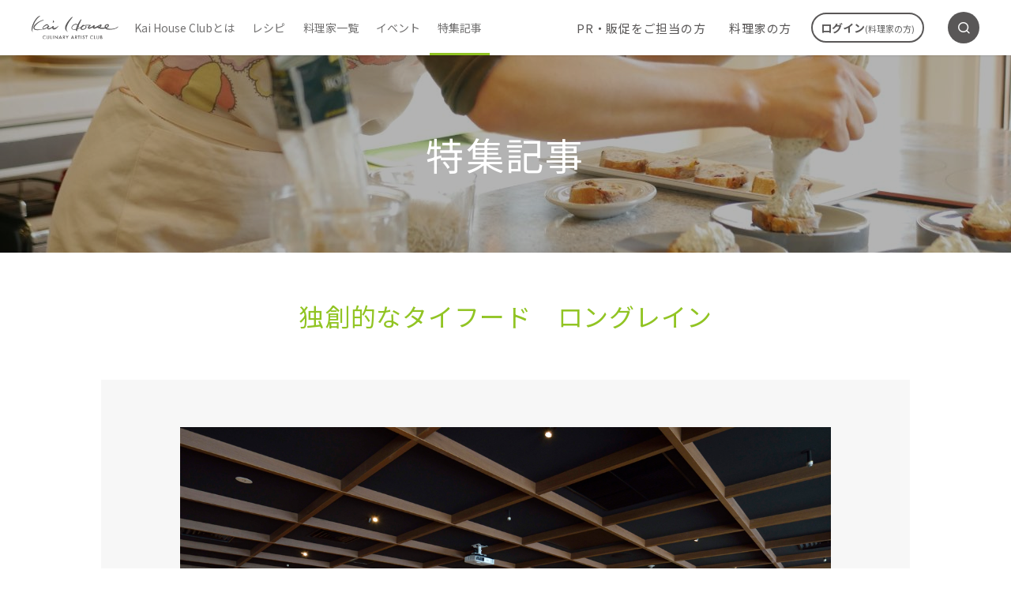

--- FILE ---
content_type: text/html; charset=UTF-8
request_url: https://www.kaihouse.jp/restaurant-longrain/2/
body_size: 12246
content:
<!DOCTYPE html>
<html lang="ja">

<head>
  <meta charset="UTF-8">
  <meta http-equiv="X-UA-Compatible" content="IE=edge">
  <meta name="viewport" content="width=device-width, initial-scale=1.0">
  <link rel="preconnect" href="https://fonts.googleapis.com">
  <link rel="preconnect" href="https://fonts.gstatic.com" crossorigin>
  <link href="https://fonts.googleapis.com/css2?family=Noto+Sans+JP:wght@300;400;700&display=swap" rel="stylesheet">
  <script src="https://www.kaihouse.jp/wp-content/themes/WP_kaihouse_theme/assets/js/jquery-3.3.1.min.js"></script>
  <script src="https://www.kaihouse.jp/wp-content/themes/WP_kaihouse_theme/assets/js/swiper-bundle.min.js"></script>
  <script src="//cdn.jsdelivr.net/npm/simple-parallax-js@5.6.2/dist/simpleParallax.min.js"></script>
  <!-- page css -->
  <link rel="stylesheet" href="https://www.kaihouse.jp/wp-content/themes/WP_kaihouse_theme/assets/css/swiper.min.css">
  <link rel="stylesheet" href="https://www.kaihouse.jp/wp-content/themes/WP_kaihouse_theme/assets/css/style.css">

<!-- Google Tag Manager -->
<script>(function(w,d,s,l,i){w[l]=w[l]||[];w[l].push({'gtm.start':
new Date().getTime(),event:'gtm.js'});var f=d.getElementsByTagName(s)[0],
j=d.createElement(s),dl=l!='dataLayer'?'&l='+l:'';j.async=true;j.src=
'https://www.googletagmanager.com/gtm.js?id='+i+dl;f.parentNode.insertBefore(j,f);
})(window,document,'script','dataLayer','GTM-P28W5H8');</script>
<!-- End Google Tag Manager -->

  <title>独創的なタイフード ロングレイン | Kai House Club（カイハウスクラブ）食に関する活動を支援する（コミュニティ）サイト</title>
	<style>img:is([sizes="auto" i], [sizes^="auto," i]) { contain-intrinsic-size: 3000px 1500px }</style>
	
		<!-- All in One SEO 4.8.4.1 - aioseo.com -->
	<meta name="robots" content="noindex, nofollow, max-image-preview:large" />
	<meta name="author" content="editor"/>
	<link rel="canonical" href="https://www.kaihouse.jp/restaurant-longrain/2/" />
	<link rel="prev" href="https://www.kaihouse.jp/restaurant-longrain/" />
	<meta name="generator" content="All in One SEO (AIOSEO) 4.8.4.1" />
		<meta property="og:locale" content="ja_JP" />
		<meta property="og:site_name" content="Kai House Club（カイハウスクラブ）食に関する活動を支援する（コミュニティ）サイト | Just another WordPress site" />
		<meta property="og:type" content="article" />
		<meta property="og:title" content="独創的なタイフード ロングレイン | Kai House Club（カイハウスクラブ）食に関する活動を支援する（コミュニティ）サイト" />
		<meta property="og:url" content="https://www.kaihouse.jp/restaurant-longrain/2/" />
		<meta property="og:image" content="https://www.kaihouse.jp/wp-content/uploads/2022/03/ogp.jpg" />
		<meta property="og:image:secure_url" content="https://www.kaihouse.jp/wp-content/uploads/2022/03/ogp.jpg" />
		<meta property="og:image:width" content="1200" />
		<meta property="og:image:height" content="630" />
		<meta property="article:published_time" content="2018-05-03T23:00:35+00:00" />
		<meta property="article:modified_time" content="2018-05-03T23:00:35+00:00" />
		<meta name="twitter:card" content="summary" />
		<meta name="twitter:title" content="独創的なタイフード ロングレイン | Kai House Club（カイハウスクラブ）食に関する活動を支援する（コミュニティ）サイト" />
		<meta name="twitter:image" content="https://www.kaihouse.jp/wp-content/uploads/2022/03/ogp.jpg" />
		<script type="application/ld+json" class="aioseo-schema">
			{"@context":"https:\/\/schema.org","@graph":[{"@type":"Article","@id":"https:\/\/www.kaihouse.jp\/restaurant-longrain\/#article","name":"\u72ec\u5275\u7684\u306a\u30bf\u30a4\u30d5\u30fc\u30c9 \u30ed\u30f3\u30b0\u30ec\u30a4\u30f3 | Kai House Club\uff08\u30ab\u30a4\u30cf\u30a6\u30b9\u30af\u30e9\u30d6\uff09\u98df\u306b\u95a2\u3059\u308b\u6d3b\u52d5\u3092\u652f\u63f4\u3059\u308b\uff08\u30b3\u30df\u30e5\u30cb\u30c6\u30a3\uff09\u30b5\u30a4\u30c8","headline":"\u72ec\u5275\u7684\u306a\u30bf\u30a4\u30d5\u30fc\u30c9\u3000\u30ed\u30f3\u30b0\u30ec\u30a4\u30f3","author":{"@id":"https:\/\/www.kaihouse.jp\/author\/editor\/#author"},"publisher":{"@id":"https:\/\/www.kaihouse.jp\/#organization"},"image":{"@type":"ImageObject","url":"https:\/\/www.kaihouse.jp\/wp-content\/uploads\/2022\/02\/DSC9219_02-3.jpg","width":1200,"height":801},"datePublished":"2018-05-04T08:00:00+09:00","dateModified":"2018-05-04T08:00:00+09:00","inLanguage":"ja","mainEntityOfPage":{"@id":"https:\/\/www.kaihouse.jp\/restaurant-longrain\/#webpage"},"isPartOf":{"@id":"https:\/\/www.kaihouse.jp\/restaurant-longrain\/#webpage"},"articleSection":"\u30ec\u30b9\u30c8\u30e9\u30f3, \u30ec\u30b9\u30c8\u30e9\u30f3","pagination":2},{"@type":"BreadcrumbList","@id":"https:\/\/www.kaihouse.jp\/restaurant-longrain\/#breadcrumblist","itemListElement":[{"@type":"ListItem","@id":"https:\/\/www.kaihouse.jp#listItem","position":1,"name":"\u30db\u30fc\u30e0","item":"https:\/\/www.kaihouse.jp","nextItem":{"@type":"ListItem","@id":"https:\/\/www.kaihouse.jp\/special\/#listItem","name":"\u7279\u96c6\u8a18\u4e8b"}},{"@type":"ListItem","@id":"https:\/\/www.kaihouse.jp\/special\/#listItem","position":2,"name":"\u7279\u96c6\u8a18\u4e8b","item":"https:\/\/www.kaihouse.jp\/special\/","nextItem":{"@type":"ListItem","@id":"https:\/\/www.kaihouse.jp\/special\/restaurants\/#listItem","name":"\u30ec\u30b9\u30c8\u30e9\u30f3"},"previousItem":{"@type":"ListItem","@id":"https:\/\/www.kaihouse.jp#listItem","name":"\u30db\u30fc\u30e0"}},{"@type":"ListItem","@id":"https:\/\/www.kaihouse.jp\/special\/restaurants\/#listItem","position":3,"name":"\u30ec\u30b9\u30c8\u30e9\u30f3","item":"https:\/\/www.kaihouse.jp\/special\/restaurants\/","nextItem":{"@type":"ListItem","@id":"https:\/\/www.kaihouse.jp\/restaurant-longrain\/#listItem","name":"\u72ec\u5275\u7684\u306a\u30bf\u30a4\u30d5\u30fc\u30c9\u3000\u30ed\u30f3\u30b0\u30ec\u30a4\u30f3"},"previousItem":{"@type":"ListItem","@id":"https:\/\/www.kaihouse.jp\/special\/#listItem","name":"\u7279\u96c6\u8a18\u4e8b"}},{"@type":"ListItem","@id":"https:\/\/www.kaihouse.jp\/restaurant-longrain\/#listItem","position":4,"name":"\u72ec\u5275\u7684\u306a\u30bf\u30a4\u30d5\u30fc\u30c9\u3000\u30ed\u30f3\u30b0\u30ec\u30a4\u30f3","item":"https:\/\/www.kaihouse.jp\/restaurant-longrain\/","nextItem":{"@type":"ListItem","@id":"https:\/\/www.kaihouse.jp\/restaurant-longrain\/2#listItem","name":"\u30da\u30fc\u30b8 2"},"previousItem":{"@type":"ListItem","@id":"https:\/\/www.kaihouse.jp\/special\/restaurants\/#listItem","name":"\u30ec\u30b9\u30c8\u30e9\u30f3"}},{"@type":"ListItem","@id":"https:\/\/www.kaihouse.jp\/restaurant-longrain\/2#listItem","position":5,"name":"\u30da\u30fc\u30b8 2","previousItem":{"@type":"ListItem","@id":"https:\/\/www.kaihouse.jp\/restaurant-longrain\/#listItem","name":"\u72ec\u5275\u7684\u306a\u30bf\u30a4\u30d5\u30fc\u30c9\u3000\u30ed\u30f3\u30b0\u30ec\u30a4\u30f3"}}]},{"@type":"Organization","@id":"https:\/\/www.kaihouse.jp\/#organization","name":"Kai House (\u30ab\u30a4\u30cf\u30a6\u30b9)","description":"Just another WordPress site","url":"https:\/\/www.kaihouse.jp\/"},{"@type":"Person","@id":"https:\/\/www.kaihouse.jp\/author\/editor\/#author","url":"https:\/\/www.kaihouse.jp\/author\/editor\/","name":"editor"},{"@type":"WebPage","@id":"https:\/\/www.kaihouse.jp\/restaurant-longrain\/#webpage","url":"https:\/\/www.kaihouse.jp\/restaurant-longrain\/","name":"\u72ec\u5275\u7684\u306a\u30bf\u30a4\u30d5\u30fc\u30c9 \u30ed\u30f3\u30b0\u30ec\u30a4\u30f3 | Kai House Club\uff08\u30ab\u30a4\u30cf\u30a6\u30b9\u30af\u30e9\u30d6\uff09\u98df\u306b\u95a2\u3059\u308b\u6d3b\u52d5\u3092\u652f\u63f4\u3059\u308b\uff08\u30b3\u30df\u30e5\u30cb\u30c6\u30a3\uff09\u30b5\u30a4\u30c8","inLanguage":"ja","isPartOf":{"@id":"https:\/\/www.kaihouse.jp\/#website"},"breadcrumb":{"@id":"https:\/\/www.kaihouse.jp\/restaurant-longrain\/#breadcrumblist"},"author":{"@id":"https:\/\/www.kaihouse.jp\/author\/editor\/#author"},"creator":{"@id":"https:\/\/www.kaihouse.jp\/author\/editor\/#author"},"image":{"@type":"ImageObject","url":"https:\/\/www.kaihouse.jp\/wp-content\/uploads\/2022\/02\/DSC9219_02-3.jpg","@id":"https:\/\/www.kaihouse.jp\/restaurant-longrain\/#mainImage","width":1200,"height":801},"primaryImageOfPage":{"@id":"https:\/\/www.kaihouse.jp\/restaurant-longrain\/#mainImage"},"datePublished":"2018-05-04T08:00:00+09:00","dateModified":"2018-05-04T08:00:00+09:00"},{"@type":"WebSite","@id":"https:\/\/www.kaihouse.jp\/#website","url":"https:\/\/www.kaihouse.jp\/","name":"Kai House Club\uff08\u30ab\u30a4\u30cf\u30a6\u30b9\u30af\u30e9\u30d6\uff09\u98df\u306b\u95a2\u3059\u308b\u6d3b\u52d5\u3092\u652f\u63f4\u3059\u308b\uff08\u30b3\u30df\u30e5\u30cb\u30c6\u30a3\uff09\u30b5\u30a4\u30c8","description":"Just another WordPress site","inLanguage":"ja","publisher":{"@id":"https:\/\/www.kaihouse.jp\/#organization"}}]}
		</script>
		<!-- All in One SEO -->

<link rel='stylesheet' id='wp-block-library-css' href='https://www.kaihouse.jp/wp-includes/css/dist/block-library/style.min.css?ver=6.8.3' type='text/css' media='all' />
<style id='classic-theme-styles-inline-css' type='text/css'>
/*! This file is auto-generated */
.wp-block-button__link{color:#fff;background-color:#32373c;border-radius:9999px;box-shadow:none;text-decoration:none;padding:calc(.667em + 2px) calc(1.333em + 2px);font-size:1.125em}.wp-block-file__button{background:#32373c;color:#fff;text-decoration:none}
</style>
<style id='global-styles-inline-css' type='text/css'>
:root{--wp--preset--aspect-ratio--square: 1;--wp--preset--aspect-ratio--4-3: 4/3;--wp--preset--aspect-ratio--3-4: 3/4;--wp--preset--aspect-ratio--3-2: 3/2;--wp--preset--aspect-ratio--2-3: 2/3;--wp--preset--aspect-ratio--16-9: 16/9;--wp--preset--aspect-ratio--9-16: 9/16;--wp--preset--color--black: #000000;--wp--preset--color--cyan-bluish-gray: #abb8c3;--wp--preset--color--white: #ffffff;--wp--preset--color--pale-pink: #f78da7;--wp--preset--color--vivid-red: #cf2e2e;--wp--preset--color--luminous-vivid-orange: #ff6900;--wp--preset--color--luminous-vivid-amber: #fcb900;--wp--preset--color--light-green-cyan: #7bdcb5;--wp--preset--color--vivid-green-cyan: #00d084;--wp--preset--color--pale-cyan-blue: #8ed1fc;--wp--preset--color--vivid-cyan-blue: #0693e3;--wp--preset--color--vivid-purple: #9b51e0;--wp--preset--gradient--vivid-cyan-blue-to-vivid-purple: linear-gradient(135deg,rgba(6,147,227,1) 0%,rgb(155,81,224) 100%);--wp--preset--gradient--light-green-cyan-to-vivid-green-cyan: linear-gradient(135deg,rgb(122,220,180) 0%,rgb(0,208,130) 100%);--wp--preset--gradient--luminous-vivid-amber-to-luminous-vivid-orange: linear-gradient(135deg,rgba(252,185,0,1) 0%,rgba(255,105,0,1) 100%);--wp--preset--gradient--luminous-vivid-orange-to-vivid-red: linear-gradient(135deg,rgba(255,105,0,1) 0%,rgb(207,46,46) 100%);--wp--preset--gradient--very-light-gray-to-cyan-bluish-gray: linear-gradient(135deg,rgb(238,238,238) 0%,rgb(169,184,195) 100%);--wp--preset--gradient--cool-to-warm-spectrum: linear-gradient(135deg,rgb(74,234,220) 0%,rgb(151,120,209) 20%,rgb(207,42,186) 40%,rgb(238,44,130) 60%,rgb(251,105,98) 80%,rgb(254,248,76) 100%);--wp--preset--gradient--blush-light-purple: linear-gradient(135deg,rgb(255,206,236) 0%,rgb(152,150,240) 100%);--wp--preset--gradient--blush-bordeaux: linear-gradient(135deg,rgb(254,205,165) 0%,rgb(254,45,45) 50%,rgb(107,0,62) 100%);--wp--preset--gradient--luminous-dusk: linear-gradient(135deg,rgb(255,203,112) 0%,rgb(199,81,192) 50%,rgb(65,88,208) 100%);--wp--preset--gradient--pale-ocean: linear-gradient(135deg,rgb(255,245,203) 0%,rgb(182,227,212) 50%,rgb(51,167,181) 100%);--wp--preset--gradient--electric-grass: linear-gradient(135deg,rgb(202,248,128) 0%,rgb(113,206,126) 100%);--wp--preset--gradient--midnight: linear-gradient(135deg,rgb(2,3,129) 0%,rgb(40,116,252) 100%);--wp--preset--font-size--small: 13px;--wp--preset--font-size--medium: 20px;--wp--preset--font-size--large: 36px;--wp--preset--font-size--x-large: 42px;--wp--preset--spacing--20: 0.44rem;--wp--preset--spacing--30: 0.67rem;--wp--preset--spacing--40: 1rem;--wp--preset--spacing--50: 1.5rem;--wp--preset--spacing--60: 2.25rem;--wp--preset--spacing--70: 3.38rem;--wp--preset--spacing--80: 5.06rem;--wp--preset--shadow--natural: 6px 6px 9px rgba(0, 0, 0, 0.2);--wp--preset--shadow--deep: 12px 12px 50px rgba(0, 0, 0, 0.4);--wp--preset--shadow--sharp: 6px 6px 0px rgba(0, 0, 0, 0.2);--wp--preset--shadow--outlined: 6px 6px 0px -3px rgba(255, 255, 255, 1), 6px 6px rgba(0, 0, 0, 1);--wp--preset--shadow--crisp: 6px 6px 0px rgba(0, 0, 0, 1);}:where(.is-layout-flex){gap: 0.5em;}:where(.is-layout-grid){gap: 0.5em;}body .is-layout-flex{display: flex;}.is-layout-flex{flex-wrap: wrap;align-items: center;}.is-layout-flex > :is(*, div){margin: 0;}body .is-layout-grid{display: grid;}.is-layout-grid > :is(*, div){margin: 0;}:where(.wp-block-columns.is-layout-flex){gap: 2em;}:where(.wp-block-columns.is-layout-grid){gap: 2em;}:where(.wp-block-post-template.is-layout-flex){gap: 1.25em;}:where(.wp-block-post-template.is-layout-grid){gap: 1.25em;}.has-black-color{color: var(--wp--preset--color--black) !important;}.has-cyan-bluish-gray-color{color: var(--wp--preset--color--cyan-bluish-gray) !important;}.has-white-color{color: var(--wp--preset--color--white) !important;}.has-pale-pink-color{color: var(--wp--preset--color--pale-pink) !important;}.has-vivid-red-color{color: var(--wp--preset--color--vivid-red) !important;}.has-luminous-vivid-orange-color{color: var(--wp--preset--color--luminous-vivid-orange) !important;}.has-luminous-vivid-amber-color{color: var(--wp--preset--color--luminous-vivid-amber) !important;}.has-light-green-cyan-color{color: var(--wp--preset--color--light-green-cyan) !important;}.has-vivid-green-cyan-color{color: var(--wp--preset--color--vivid-green-cyan) !important;}.has-pale-cyan-blue-color{color: var(--wp--preset--color--pale-cyan-blue) !important;}.has-vivid-cyan-blue-color{color: var(--wp--preset--color--vivid-cyan-blue) !important;}.has-vivid-purple-color{color: var(--wp--preset--color--vivid-purple) !important;}.has-black-background-color{background-color: var(--wp--preset--color--black) !important;}.has-cyan-bluish-gray-background-color{background-color: var(--wp--preset--color--cyan-bluish-gray) !important;}.has-white-background-color{background-color: var(--wp--preset--color--white) !important;}.has-pale-pink-background-color{background-color: var(--wp--preset--color--pale-pink) !important;}.has-vivid-red-background-color{background-color: var(--wp--preset--color--vivid-red) !important;}.has-luminous-vivid-orange-background-color{background-color: var(--wp--preset--color--luminous-vivid-orange) !important;}.has-luminous-vivid-amber-background-color{background-color: var(--wp--preset--color--luminous-vivid-amber) !important;}.has-light-green-cyan-background-color{background-color: var(--wp--preset--color--light-green-cyan) !important;}.has-vivid-green-cyan-background-color{background-color: var(--wp--preset--color--vivid-green-cyan) !important;}.has-pale-cyan-blue-background-color{background-color: var(--wp--preset--color--pale-cyan-blue) !important;}.has-vivid-cyan-blue-background-color{background-color: var(--wp--preset--color--vivid-cyan-blue) !important;}.has-vivid-purple-background-color{background-color: var(--wp--preset--color--vivid-purple) !important;}.has-black-border-color{border-color: var(--wp--preset--color--black) !important;}.has-cyan-bluish-gray-border-color{border-color: var(--wp--preset--color--cyan-bluish-gray) !important;}.has-white-border-color{border-color: var(--wp--preset--color--white) !important;}.has-pale-pink-border-color{border-color: var(--wp--preset--color--pale-pink) !important;}.has-vivid-red-border-color{border-color: var(--wp--preset--color--vivid-red) !important;}.has-luminous-vivid-orange-border-color{border-color: var(--wp--preset--color--luminous-vivid-orange) !important;}.has-luminous-vivid-amber-border-color{border-color: var(--wp--preset--color--luminous-vivid-amber) !important;}.has-light-green-cyan-border-color{border-color: var(--wp--preset--color--light-green-cyan) !important;}.has-vivid-green-cyan-border-color{border-color: var(--wp--preset--color--vivid-green-cyan) !important;}.has-pale-cyan-blue-border-color{border-color: var(--wp--preset--color--pale-cyan-blue) !important;}.has-vivid-cyan-blue-border-color{border-color: var(--wp--preset--color--vivid-cyan-blue) !important;}.has-vivid-purple-border-color{border-color: var(--wp--preset--color--vivid-purple) !important;}.has-vivid-cyan-blue-to-vivid-purple-gradient-background{background: var(--wp--preset--gradient--vivid-cyan-blue-to-vivid-purple) !important;}.has-light-green-cyan-to-vivid-green-cyan-gradient-background{background: var(--wp--preset--gradient--light-green-cyan-to-vivid-green-cyan) !important;}.has-luminous-vivid-amber-to-luminous-vivid-orange-gradient-background{background: var(--wp--preset--gradient--luminous-vivid-amber-to-luminous-vivid-orange) !important;}.has-luminous-vivid-orange-to-vivid-red-gradient-background{background: var(--wp--preset--gradient--luminous-vivid-orange-to-vivid-red) !important;}.has-very-light-gray-to-cyan-bluish-gray-gradient-background{background: var(--wp--preset--gradient--very-light-gray-to-cyan-bluish-gray) !important;}.has-cool-to-warm-spectrum-gradient-background{background: var(--wp--preset--gradient--cool-to-warm-spectrum) !important;}.has-blush-light-purple-gradient-background{background: var(--wp--preset--gradient--blush-light-purple) !important;}.has-blush-bordeaux-gradient-background{background: var(--wp--preset--gradient--blush-bordeaux) !important;}.has-luminous-dusk-gradient-background{background: var(--wp--preset--gradient--luminous-dusk) !important;}.has-pale-ocean-gradient-background{background: var(--wp--preset--gradient--pale-ocean) !important;}.has-electric-grass-gradient-background{background: var(--wp--preset--gradient--electric-grass) !important;}.has-midnight-gradient-background{background: var(--wp--preset--gradient--midnight) !important;}.has-small-font-size{font-size: var(--wp--preset--font-size--small) !important;}.has-medium-font-size{font-size: var(--wp--preset--font-size--medium) !important;}.has-large-font-size{font-size: var(--wp--preset--font-size--large) !important;}.has-x-large-font-size{font-size: var(--wp--preset--font-size--x-large) !important;}
:where(.wp-block-post-template.is-layout-flex){gap: 1.25em;}:where(.wp-block-post-template.is-layout-grid){gap: 1.25em;}
:where(.wp-block-columns.is-layout-flex){gap: 2em;}:where(.wp-block-columns.is-layout-grid){gap: 2em;}
:root :where(.wp-block-pullquote){font-size: 1.5em;line-height: 1.6;}
</style>
<link rel='stylesheet' id='wordpress-popular-posts-css-css' href='https://www.kaihouse.jp/wp-content/plugins/wordpress-popular-posts/assets/css/wpp.css?ver=6.4.2' type='text/css' media='all' />
<script type="application/json" id="wpp-json">

{"sampling_active":0,"sampling_rate":100,"ajax_url":"https:\/\/www.kaihouse.jp\/wp-json\/wordpress-popular-posts\/v1\/popular-posts","api_url":"https:\/\/www.kaihouse.jp\/wp-json\/wordpress-popular-posts","ID":1088,"token":"15787d67b6","lang":0,"debug":0}

</script>
<script type="text/javascript" src="https://www.kaihouse.jp/wp-content/plugins/wordpress-popular-posts/assets/js/wpp.min.js?ver=6.4.2" id="wpp-js-js"></script>
                <script>
                    var ajaxUrl = 'https://www.kaihouse.jp/wp-admin/admin-ajax.php';
                </script>
                    <style id="wpp-loading-animation-styles">@-webkit-keyframes bgslide{from{background-position-x:0}to{background-position-x:-200%}}@keyframes bgslide{from{background-position-x:0}to{background-position-x:-200%}}.wpp-widget-placeholder,.wpp-widget-block-placeholder,.wpp-shortcode-placeholder{margin:0 auto;width:60px;height:3px;background:#dd3737;background:linear-gradient(90deg,#dd3737 0%,#571313 10%,#dd3737 100%);background-size:200% auto;border-radius:3px;-webkit-animation:bgslide 1s infinite linear;animation:bgslide 1s infinite linear}</style>
            </head>


<body class="special">
  <!-- Google Tag Manager (noscript) -->
  <noscript><iframe src="https://www.googletagmanager.com/ns.html?id=GTM-P28W5H8" height="0" width="0" style="display:none;visibility:hidden"></iframe></noscript>
  <!-- End Google Tag Manager (noscript) -->

  <header class="l-header is-below-fv">
    <div class="header-sp">
      <div class="header-top">
        <div class="header-top-left">
          <button type="button" class="header-top-search fn-menu-trigger" data-menu-target="header-sp-search"><i class="icon-search"></i></button>
        </div>
        <a href="https://www.kaihouse.jp"><img width="102" height="28" src="https://www.kaihouse.jp/wp-content/themes/WP_kaihouse_theme/assets/images/common/logo.svg" alt="Kai House CULINARY  ARTIST CLUB"></a>
        <div class="header-top-right">
          <button type="button" class="login-btn fn-modal-open" data-modal-target="login-modal"><a href="#"><i class="icon-login"></i></a></button>
          <button class="header-hamburger fn-menu-trigger" type="button" data-menu-target="hamburger-menu"><span class="header-hamburger-inner"><span></span><span></span><span></span></span></button>
        </div>
      </div>
      <nav class="header-bottom">
        <ul class="header-bottom-nav">
          <li><a href="https://www.kaihouse.jp/recipes/">レシピ</a></li>
          <li><a href="https://www.kaihouse.jp/event/">イベント</a></li>
          <li><a href="https://www.kaihouse.jp/about_business/">PR・販促をご担当の方</a></li>
          <li><a href="https://www.kaihouse.jp/service/">Kai House Clubとは</a></li>
        </ul>
      </nav>
      <div id="header-sp-search" class="fn-menu-target">
        <div class="menu-background fn-menu-dismiss"></div>
        <div class="menu-search">
          <form role="search" method="get" id="headerSearchformSp" action="https://www.kaihouse.jp/">
                        <input type="search" value="" name="s" id="headerInputSp" placeholder="検索キーワードを入力ください。" required>
            <button class="menu-search-btn"><i class="icon-search"></i></button>
          </form>
        </div>
      </div>
      <div id="hamburger-menu" class="hamburger-menu fn-menu-target">
        <div class="menu-background black-background fn-menu-dismiss"></div>
        <div class="hamburger-menu-inner">
          <ul class="hamburger-menu-list">
            <li><a href="https://www.kaihouse.jp/about/">料理家の方</a></li>
            <li><a href="https://www.kaihouse.jp/culinaryartist/">料理家一覧</a></li>
            <li><a href="https://www.kaihouse.jp/special/">特集記事</a></li>
            <li><a href="https://www.kai-group.com/global/about/" target="_blank">企業情報</a></li>
            <li><a href="https://www.kai-group.com/global/privacypolicy/" target="_blank">プライバシーポリシー</a></li>
            <li><a href="https://www.kai-group.com/global/sitepolicy/" target="_blank">サイトポリシー</a></li>
            <li><a href="https://school.kaihouse.jp/inquiry/user/?case=school" target="_blank">お問い合わせ</a></li>
          </ul>

          <div class="hamburger-menu-btn">
            <p class="footer-btn-lead"><i class="icon-pin"></i>料理教室をお持ちの方</p>
            <a href="https://school.kaihouse.jp/owregist/" class="btn-transparent btn btn-icon-right">登録する<i class="icon-arrow_right"></i></a>
          </div>
        </div>
      </div>
    </div>

    <div class="header-pc">
      <div class="header-left">
        <a href="https://www.kaihouse.jp" class="header-logo"><img width="110" height="33" src="https://www.kaihouse.jp/wp-content/themes/WP_kaihouse_theme/assets/images/common/logo.svg" alt="Kai House CULINARY  ARTIST CLUB"></a>
        <nav class="header-left-nav">
          <ul class="header-left-nav-list fn-nav">
            <li><a href="https://www.kaihouse.jp/service/">Kai House Clubとは</a></li>
            <li><a href="https://www.kaihouse.jp/recipes/">レシピ</a></li>
            <li><a href="https://www.kaihouse.jp/culinaryartist/">料理家一覧</a></li>
            <li><a href="https://www.kaihouse.jp/event/">イベント</a></li>
            <li><a href="https://www.kaihouse.jp/special/">特集記事</a></li>
          </ul>
        </nav>
      </div>
      <div class="header-right">
        <ul class="header-right-nav-list fn-nav">
          <li><a href="https://www.kaihouse.jp/about_business/" class="header-right-link">PR・販促をご担当の方</a></li>
          <li><a href="https://www.kaihouse.jp/about/" class="header-right-link">料理家の方</a></li>
        </ul>
        <button type="button" class="header-right-btn fn-modal-open" data-modal-target="login-modal">ログイン<span class="small">(料理家の方)</span></button>
        <button type="button" class="header-right-search fn-menu-trigger" data-menu-target="header-pc-search"><i class="icon-search"></i></button>
      </div>
      <div id="header-pc-search" class="fn-menu-target">
        <div class="menu-background fn-menu-dismiss"></div>
        <div class="menu-search">
          <form role="search" method="get" id="headerSearchform" action="https://www.kaihouse.jp/">
            <input type="search" value="" name="s" id="headerInput" placeholder="検索キーワードを入力ください。" required>
            <button class="menu-search-btn"><i class="icon-search"></i></button>
          </form>
        </div>
        <button class="fn-menu-dismiss menu-close">
          <span class="menu-close-inner">
            <span></span>
            <span></span>
          </span>
        </button>
      </div>
    </div>


    <!-- ログインモーダル -->
    <div class="l-modal" id="login-modal">

      <div class="l-modal-inner">
        <div class="l-modal-bg"></div>
        <div class="l-modal-content login-modal-content">
          <div class="login-modal-content-inner">
            <button type="button" class="login-modal-close-btn fn-modal-close"><span class="icon-close"></span></button>
            <p class="login-ttl">ログイン</p>
            <form class="login-form" action="https://school.kaihouse.jp/school/login_manage.html" method="POST" name="login_master">
              <input type="hidden" name="act" value="login">
              <input type="hidden" name="type" value="101">
              <div class="login-form-item">
                <label for="login-id" class="login-label">ログイン（メールアドレス）</label>
                <div class="login-input">
                  <input type="text" name="e_mail" value="" id="login-id" />
                </div>
              </div>
              <div class="login-form-item">
                <label for="login-pass" class="login-label">パスワード</label>
                <div class="login-input">
                  <input type="password" name="password" value="" id="login-pass" />
                  <p class="login-pass-help login-help-txt">パスワードをお忘れの方は<a href="https://school.kaihouse.jp/remind/"><strong>こちら</strong></a></p>
                </div>
              </div>
              <div class="login-submit-item">
                <button type="submit" class="btn login-submit-btn">ログイン</button>
                <p class="login-submit-help login-help-txt ta-center">新規教室登録をご希望の方は<a href="https://school.kaihouse.jp/owregist/"><strong>こちら</strong></a></p>
              </div>
            </form>
          </div>
        </div>
      </div>
    </div>
  </header><main>
    <div class="mdl-fv-simple">
  <div class="mdl-fv-cover"><img src="https://www.kaihouse.jp/wp-content/themes/WP_kaihouse_theme/assets/images/artist/artist-rlayer-bg.jpg" alt=""></div>
  <div class="mdl-fv-simple-inner">
    <p class="mdl-fv-heading-1 heading-1">特集記事</p>
  </div>
</div>
<div class="l-section">
  <div class="l-section-inner">

                          <div class="single-heading">
          <h1 class="single-heading1">
            <budoux-ja>独創的なタイフード　ロングレイン</budoux-ja>
          </h1>
        </div>

        <div class="single-wrap">
                      <figure class="single-thumbnail"><img width="1200" height="801" src="https://www.kaihouse.jp/wp-content/uploads/2022/02/DSC9219_02-3.jpg" class="attachment-post-thumbnail size-post-thumbnail wp-post-image" alt="" decoding="async" fetchpriority="high" srcset="https://www.kaihouse.jp/wp-content/uploads/2022/02/DSC9219_02-3.jpg 1200w, https://www.kaihouse.jp/wp-content/uploads/2022/02/DSC9219_02-3-300x200.jpg 300w, https://www.kaihouse.jp/wp-content/uploads/2022/02/DSC9219_02-3-1024x684.jpg 1024w, https://www.kaihouse.jp/wp-content/uploads/2022/02/DSC9219_02-3-768x513.jpg 768w" sizes="(max-width: 1200px) 100vw, 1200px" /></figure>
                    <div class="single-meta">
            <div class="single-meta-left">
                              <div class="tag-category">レストラン</div>
                            <span class="single-date">2018年05月4日</span>
            </div>
            <div class="single-meta-right">
                                                <a href="https://www.kaihouse.jp/tag/%e3%83%ac%e3%82%b9%e3%83%88%e3%83%a9%e3%83%b3/" class="hashtag">レストラン</a>
                                          </div>
          </div>

          <div class="single-lead txt-general"><p>外食時に、タイ料理が候補に挙がるのはどんなときでしょうか。辛いものが食べたい、食事で元気になりたいといった理由のほかに、食べ慣れている人ならメニューを見れば味が想像できて安心感があるということもあるかもしれません。そんなタイレストランの持つ予定調和を良い意味で裏切る注目店をご紹介します。</p>
</div>

          <div class="single-content"><h3>新たな解釈のモダンタイ料理とは？</h3>
<p><img decoding="async" class="alignnone size-full wp-image-1096" src="https://www.kaihouse.jp/wp-content/uploads/2018/04/DSC9238_02.jpg" alt="" width="1200" height="801" srcset="https://www.kaihouse.jp/wp-content/uploads/2018/04/DSC9238_02.jpg 1200w, https://www.kaihouse.jp/wp-content/uploads/2018/04/DSC9238_02-300x200.jpg 300w, https://www.kaihouse.jp/wp-content/uploads/2018/04/DSC9238_02-768x513.jpg 768w, https://www.kaihouse.jp/wp-content/uploads/2018/04/DSC9238_02-1024x684.jpg 1024w" sizes="(max-width: 1200px) 100vw, 1200px" /><br />
タイでスターターとして親しまれている「ミャンカム」。色鮮やかなハーブ、バイチャプーを使ったスナックです。“ハイゴショウ”という和名が示す通り、ピリッとした辛みのある後味が特徴。「フレッシュシトラス＆ココナッツ」と、「イカとターメリック レモングラス」の2種類から選べます。1ピース¥400。<br />
<img decoding="async" class="alignnone size-full wp-image-1090" src="https://www.kaihouse.jp/wp-content/uploads/2018/04/DSC9243_02.jpg" alt="" width="1200" height="801" srcset="https://www.kaihouse.jp/wp-content/uploads/2018/04/DSC9243_02.jpg 1200w, https://www.kaihouse.jp/wp-content/uploads/2018/04/DSC9243_02-300x200.jpg 300w, https://www.kaihouse.jp/wp-content/uploads/2018/04/DSC9243_02-768x513.jpg 768w, https://www.kaihouse.jp/wp-content/uploads/2018/04/DSC9243_02-1024x684.jpg 1024w" sizes="(max-width: 1200px) 100vw, 1200px" /><br />
“クライングタイガー（虎が泣くほど辛い）”という異名を持つ「牛ハラミのグリル ホット＆サワーソース」。もち粉、唐辛子、醤油、ライムジュースを混ぜ合わせたホット＆サワーソースでは物足りないという人は、別添のチリパウダーで好みの辛さまで調整可能。付け合わせのパクチーのサラダと合わせて食べると絶品です。¥3,400（ハーフサイズ¥2,040）。<br />
<img loading="lazy" decoding="async" class="alignnone size-full wp-image-1091" src="https://www.kaihouse.jp/wp-content/uploads/2018/04/DSC9250_02.jpg" alt="" width="1200" height="801" srcset="https://www.kaihouse.jp/wp-content/uploads/2018/04/DSC9250_02.jpg 1200w, https://www.kaihouse.jp/wp-content/uploads/2018/04/DSC9250_02-300x200.jpg 300w, https://www.kaihouse.jp/wp-content/uploads/2018/04/DSC9250_02-768x513.jpg 768w, https://www.kaihouse.jp/wp-content/uploads/2018/04/DSC9250_02-1024x684.jpg 1024w" sizes="auto, (max-width: 1200px) 100vw, 1200px" /><br />
お店自慢のグリーン、イエロー、レッドの3種のカレーを楽しめる「Longrain カレー3種盛り合わせ」。グリーンカレーには生の青唐辛子、イエローとレッドカレーには乾燥の赤唐辛子を使い、本場の味を手加減なく再現しながら洗練されたハーブ使いで、辛さの中に具材のうま味が溶け込んだ病みつきになる味わい。¥3,800（※カレーの内容は季節によって変更あり）<br />
<img loading="lazy" decoding="async" class="alignnone size-full wp-image-1092" src="https://www.kaihouse.jp/wp-content/uploads/2018/04/DSC9267_02.jpg" alt="" width="1200" height="801" srcset="https://www.kaihouse.jp/wp-content/uploads/2018/04/DSC9267_02.jpg 1200w, https://www.kaihouse.jp/wp-content/uploads/2018/04/DSC9267_02-300x200.jpg 300w, https://www.kaihouse.jp/wp-content/uploads/2018/04/DSC9267_02-768x513.jpg 768w, https://www.kaihouse.jp/wp-content/uploads/2018/04/DSC9267_02-1024x684.jpg 1024w" sizes="auto, (max-width: 1200px) 100vw, 1200px" /><br />
本国オーストラリアで今大注目の人気食材・竹炭を使った「パパイヤ レモングラス ブラック＆ホワイトソルベ」。シックな竹炭のアイスは、甘酸っぱくて後味すっきりのライチフレーバーで、南国らしさを感じるトロピカルなデザートです。¥1,600。</p>
</div>
          <div class="single-pager"> <a href="https://www.kaihouse.jp/restaurant-longrain/" class="post-page-numbers">1</a> <span class="post-page-numbers current" aria-current="page">2</span></div>          <p class="single-auther"><p>撮影／平松唯加子　　取材・文／江原裕子</p>
</p>
        </div><!-- .single-content -->

                  </div>
</div>

<script type="application/ld+json">
  {
    "@context": "http://schema.org",
    "@type": "NewsArticle",
    "mainEntityOfPage": {
      "@type": "WebPage",
      "@id": "https://www.kaihouse.jp/restaurant-longrain/2/"    },
    "headline": "独創的なタイフード　ロングレイン",
    "datePublished": "2018-05-4",
    "dateModified": "2018-05-4",
    "description": "外食時に、タイ料理が候補に挙がるのはどんなときでしょうか。辛いものが食べたい、食事で元気になりたいといった理由のほかに、食べ慣れている人ならメニューを見れば味が想像できて安心感があるということもあるかもしれません。そんなタイレストランの持つ予定調和を良い意味で裏切る注目店をご紹介します。
",
    "image": {
      "@type": "ImageObject",
      "url": "https://www.kaihouse.jp/wp-content/uploads/2022/02/DSC9219_02-3.jpg",
      "height": 1200,
      "width": 801    },
    "author": {
      "@type": "Person",
      "name": "Kai House"
    },
    "publisher": {
      "@type": "Organization",
      "name": "kai corporation",
      "logo": {
        "@type": "ImageObject",
        "url": "https://www.kaihouse.jp/wp-content/themes/WP_kaihouse_theme/images/logo.png",
        "width": 300,
        "height": 82
      }
    }
  }
</script>
<script type="application/ld+json">
  {
    "@context": "http://schema.org",
    "@type": "BreadcrumbList",
    "itemListElement": [{
        "@type": "ListItem",
        "position": 1,
        "item": {
          "@id": "https://www.kaihouse.jp/",
          "name": "Kai House（カイハウス）HOME"
        }
      },
      {
        "@type": "ListItem",
        "position": 2,
        "item": {
          "@id": "https://www.kaihouse.jp/c/restaurants",
          "name": "レストラン"
        }
      },
      {
        "@type": "ListItem",
        "position": 3,
        "item": {
          "@id": "https://www.kaihouse.jp/restaurant-longrain/2/",
          "name": "独創的なタイフード　ロングレイン"
        }
      }
    ]
  }
</script>


  <section class="l-section">
    <div class="l-section-inner">
      <div class="single-wrap">

        <h1>Longrain（ロングレイン）	の詳細情報</h1>
        <table class="restaurant-table mt30">
          <tr>
            <th>店名</th>
            <td>Longrain（ロングレイン）	</td>
          </tr>
                      <tr>
              <th>電話番号</th>
              <td>03-5424-1300</td>
            </tr>
                                <tr>
              <th>URL</th>
              <td><a class="txt-link" href="http://longrain.im-transit.co.jp/ " target="_blank">http://longrain.im-transit.co.jp/ </a></td>
            </tr>
                                <tr>
              <th>住所</th>
              <td>
                <div>東京都渋谷区 恵比寿4-20-3<br />
恵比寿ガーデンプレイスタワー39F </div>
                <a class="map-link mt20" href="https://maps.google.co.jp/maps?q=%E6%9D%B1%E4%BA%AC%E9%83%BD%E6%B8%8B%E8%B0%B7%E5%8C%BA+%E6%81%B5%E6%AF%94%E5%AF%BF4-20-3%3Cbr+%2F%3E%0A%E6%81%B5%E6%AF%94%E5%AF%BF%E3%82%AC%E3%83%BC%E3%83%87%E3%83%B3%E3%83%97%E3%83%AC%E3%82%A4%E3%82%B9%E3%82%BF%E3%83%AF%E3%83%BC39F+" target="/_blank">Google Mapで確認</a>
              </td>
            </tr>
                                          <tr>
              <th>ジャンル</th>
              <td>エスニック料理</td>
            </tr>
                                      </table>

      </div>
    </div>
  </section><!-- .single-bottom -->
  <section class="l-section">
    <div class="l-section-inner">
      <div class="single-wrap"><div class="single-content">
      <div class="single-profile">
              <div class="text">
          <p>シェフの紹介<br />
<strong>大畠秀紀さん</strong><br />
「ロングレイン東京」のスーシェフ。一般企業に勤務したのちに料理の道を志し、調理師免許を取得。その後、ニュージーランドで7年、イギリスで1年半、料理人として働く。2010年に帰国し、さまざまなレストランの立ち上げを経験。ロングレインでも立ち上げからスーシェフとして加わり、シドニーの本店で研修。スパイスとフレッシュなハーブを多用した本店のリアルな味を再現している。</p>
        </div>
                  <div class="media">
            <p><img src="https://www.kaihouse.jp/wp-content/uploads/2018/04/DSC9283_02.jpg" alt="" />
                        </div>
                  </div>
  
</div><!-- .supplement-box --></div>
    </div>
  </section><!-- .single-bottom -->
<div class="share-list-wrap">
  <ul id="js-share" class="share-list clearfix">
    <li id="js-fb_share"><a href="http://www.facebook.com/share.php?u=https://www.kaihouse.jp/restaurant-longrain/&t=独創的なタイフード　ロングレイン" target="_blank" rel="nofollow" class="share--fb ga-fb"><img src="https://www.kaihouse.jp/wp-content/themes/WP_kaihouse_theme/assets/images/common/sns_facebook.png" alt="facebook" /></a></li>
    <li id="js-tw_share"><a href="https://twitter.com/intent/tweet?text=独創的なタイフード　ロングレイン&url=https://www.kaihouse.jp/restaurant-longrain/" target="_blank" rel="nofollow" class="share--tw ga-tw"><img src="https://www.kaihouse.jp/wp-content/themes/WP_kaihouse_theme/assets/images/common//sns_twitter.png" alt="twitter" /></a></li>
    <li id="js-line_share">
      <a href="//timeline.line.me/social-plugin/share?url=https://www.kaihouse.jp/restaurant-longrain/&text=独創的なタイフード　ロングレイン" target="_blank" rel="nofollow noopener noreferrer" class="share--line ga-line">
        <img src="https://www.kaihouse.jp/wp-content/themes/WP_kaihouse_theme/assets/images/common//sns_line.png" alt="line" />
      </a>
    </li>
    <li><button onclick="copyLink()" class="share--link ga-link" type="button"><img src="https://www.kaihouse.jp/wp-content/themes/WP_kaihouse_theme/assets/images/common/sns_link.png" alt="" /></button></li>
  </ul>
</div>


<section class="l-section">
  <div class="l-section-inner">
    　<h2 class="heading-2">特集記事カテゴリー</h2>
        <ul class="category-tab">
      <li><a href="https://www.kaihouse.jp/special/" class="tag-general">すべて</a></li>
                <li><a href="https://www.kaihouse.jp/special/cooking-classes/" class="tag-general">注目の料理教室</a></li>
                        <li><a href="https://www.kaihouse.jp/special/events/" class="tag-general">活動レポート</a></li>
                        <li><a href="https://www.kaihouse.jp/special/interview/" class="tag-general">インタビュー</a></li>
                        <li><a href="https://www.kaihouse.jp/special/skillup/" class="tag-general">スキルアップ</a></li>
                        <li><a href="https://www.kaihouse.jp/special/restaurants/" class="tag-general">レストラン</a></li>
                                                                                                                                                </ul>
  </div>
</section>



      <section class="l-section">
      <div class="l-section-inner">
                <div class="bottom-links_block">
          <h2 class="heading-2">関連する記事</h2>
          <div class="archive-list">
                                  </div>
        </div><!-- .bottom-links_block -->

      </div>
    </section>
  



<section class="l-section">
  <div class="l-section-inner">
              <div class="bottom-links_block">
        <h2 class="heading-2">最新の特集記事</h2>
        <div class="archive-list">
                                  <article class="archive-item">
              <a href="https://www.kaihouse.jp/promotion_madeira_2/" class="archive-link clearfix">
                <figure class="archive-thumbnail">
                                      <img class="aspect-content" src="https://www.kaihouse.jp/wp-content/uploads/2024/11/madeira_front-1.jpg" alt="" />
                                  </figure>
                <div class="case-meta">
                  <div class="case-date">2024/11/21</div>
                                      <div class="case-tag">
                      <div class="tag-category">活動レポート</div>
                    </div>
                                  </div>
                <div class="case-meta">
                  <h2 class="archive-ttl">「マデイラワイン プロモーション企画」料理家向けセミナー＆タイアップ料理教室レポート　～後編～</h2>
                </div>
              </a>
            </article>
                                  <article class="archive-item">
              <a href="https://www.kaihouse.jp/promotion_madeira_1/" class="archive-link clearfix">
                <figure class="archive-thumbnail">
                                      <img class="aspect-content" src="https://www.kaihouse.jp/wp-content/uploads/2024/11/madeira_front-1.jpg" alt="" />
                                  </figure>
                <div class="case-meta">
                  <div class="case-date">2024/11/21</div>
                                      <div class="case-tag">
                      <div class="tag-category">活動レポート</div>
                    </div>
                                  </div>
                <div class="case-meta">
                  <h2 class="archive-ttl">「マデイラワイン プロモーション企画」料理家向けセミナー＆タイアップ料理教室レポート　～前編～</h2>
                </div>
              </a>
            </article>
                                  <article class="archive-item">
              <a href="https://www.kaihouse.jp/event-kaifoodmeetup1/" class="archive-link clearfix">
                <figure class="archive-thumbnail">
                                      <img class="aspect-content" src="https://www.kaihouse.jp/wp-content/uploads/2024/10/event_seaweed_01-1.jpg" alt="" />
                                  </figure>
                <div class="case-meta">
                  <div class="case-date">2024/10/18</div>
                                      <div class="case-tag">
                      <div class="tag-category">活動レポート</div>
                    </div>
                                  </div>
                <div class="case-meta">
                  <h2 class="archive-ttl">「KAI FOOD MEET UP～トップシェフから学ぶ、海藻のある未来の食卓～」イベントレポート</h2>
                </div>
              </a>
            </article>
                            </div>
      </div><!-- .bottom-links_block -->
    
  </div>
</section></main>
<!-- .l-contents -->
<footer class="l-footer footer">
  <div class="footer-inner">
    <div class="footer-breadcrumb is-pc">
      <ul class="footer-breadcrumb-inner"><li class="footer-breadcrumb-item"><a href="https://www.kaihouse.jp" >Kai House Club ホーム</a></li><li class="footer-breadcrumb-item"><a href="https://www.kaihouse.jp/special/">特集記事</a></li><li class="footer-breadcrumb-item"><a href="https://www.kaihouse.jp/special/restaurants/">レストラン</a></li><li class="footer-breadcrumb-item">独創的なタイフード　ロングレイン</li></ul>    </div>
    <div class="footer-top">
      <div class="footer-page-up-wrap"><a class="up-btn" href="#"><i class="icon-arrow_up"></i></a></div>
      <div class="footer-top-inner">
        <div class="footer-logo"><img width="120" height="22" src="https://www.kaihouse.jp/wp-content/themes/WP_kaihouse_theme/assets/images/common/logo_wh.svg" alt="Kai House"></div>
        <div class="footer-nav">
          <ul class="footer-nav-list">
            <li><a class="footer-nav-link" href="https://www.kaihouse.jp/service/">Kai House Clubとは</a></li>
            <li><a class="footer-nav-link" href="https://www.kaihouse.jp/recipes/">レシピ</a></li>
            <li><a class="footer-nav-link" href="https://www.kaihouse.jp/culinaryartist/">料理家一覧</a></li>
            <li><a class="footer-nav-link" href="https://www.kaihouse.jp/event/">イベント</a></li>
            <li><a class="footer-nav-link" href="https://www.kaihouse.jp/special/">特集記事</a></li>
          </ul>
        </div>
        <div class="footer-btn-wrap">
          <a href="https://www.kaihouse.jp/about_business/" class="btn btn-icon-right btn-transparent">PR・販促をご担当の方<i class="icon-arrow_right"></i></a>
          <a href="https://www.kaihouse.jp/about/" class="btn btn-icon-right btn-transparent">料理家の方<i class="icon-arrow_right"></i></a>
        </div>
        <div class="ta-center mt20"><a href="https://school.kaihouse.jp/owregist/" class="footer-txt-link txt-link-icon-right">Kai House Club に登録する<br class="is-sp"> (料理教室をお持ちの方)<i class="icon-arrow_right is-pc"></i></a></div>
      </div>
    </div>
    <div class="footer-bottom">
      <div class="footer-bottom-inner">
        <div class="footer-kai-logo"><img src="https://www.kaihouse.jp/wp-content/themes/WP_kaihouse_theme/assets/images/common/logo_kai.svg" alt="kai"></div>
        <div class="ta-center">
          <div class="footer-sub-nav">
            <a href="https://www.kai-group.com/" target="_blank">企業情報</a>
            <a href="https://www.kai-group.com/global/privacypolicy/" target="_blank">プライバシーポリシー</a>
            <a href="https://www.kai-group.com/global/sitepolicy/" target="_blank">サイトポリシー</a>
            <a href="https://school.kaihouse.jp/inquiry/user/?case=school" target="_blank">お問い合わせ</a>
          </div>
        </div>
        <p class="footer-copy">&copy; kai corporation.</p>
      </div>
    </div>
  </div>
</footer>
<script src="https://unpkg.com/budoux/bundle/budoux-ja.min.js"></script>
<script src="https://www.kaihouse.jp/wp-content/themes/WP_kaihouse_theme/assets/js/common.js"></script>
<script src="https://www.kaihouse.jp/wp-content/themes/WP_kaihouse_theme/assets/js/top.js"></script>
<script src="https://www.kaihouse.jp/wp-content/themes/WP_kaihouse_theme/assets/js/instagram_feed.js"></script>

<script type="speculationrules">
{"prefetch":[{"source":"document","where":{"and":[{"href_matches":"\/*"},{"not":{"href_matches":["\/wp-*.php","\/wp-admin\/*","\/wp-content\/uploads\/*","\/wp-content\/*","\/wp-content\/plugins\/*","\/wp-content\/themes\/WP_kaihouse_theme\/*","\/*\\?(.+)"]}},{"not":{"selector_matches":"a[rel~=\"nofollow\"]"}},{"not":{"selector_matches":".no-prefetch, .no-prefetch a"}}]},"eagerness":"conservative"}]}
</script>
</body>

</html><!-- WP Fastest Cache file was created in 0.315 seconds, on 2025年12月6日 @ 2:49 AM --><!-- via php -->

--- FILE ---
content_type: text/css
request_url: https://www.kaihouse.jp/wp-content/themes/WP_kaihouse_theme/assets/css/style.css
body_size: -97
content:
@import './ress.min.css';
@import './myfont.css';
@import './compiled.css';

--- FILE ---
content_type: text/css
request_url: https://www.kaihouse.jp/wp-content/themes/WP_kaihouse_theme/assets/css/myfont.css
body_size: 301
content:
@font-face {
	font-family: "myfont";
	src: url('../fonts/myfont.eot');
	src: url('../fonts/myfont.eot?#iefix') format('eot'),
			url('../fonts/myfont.woff') format('woff'),
			url('../fonts/myfont.ttf') format('truetype'),
			url('../fonts/myfont.svg#myfont') format('svg');
	font-weight: normal;
	font-style: normal;
}
[class^="icon"]{
	display: inline-block;
	font-family: "myfont";
	font-style: normal;
	font-weight: normal;
	line-height: 1;
	-webkit-font-smoothing: antialiased;
	-moz-osx-font-smoothing: grayscale;
}
.icon-lg {
	font-size: 1.3333333333333333em;
	line-height: 0.75em;
	vertical-align: -15%;
}
.icon-2x { font-size: 2em; }
.icon-3x { font-size: 3em; }
.icon-4x { font-size: 4em; }
.icon-5x { font-size: 5em; }
.icon-fw {
	width: 1.2857142857142858em;
	text-align: center;
}
.icon-arrow_down:before { content: "\ea01" }
.icon-arrow_left:before { content: "\ea02" }
.icon-arrow_right:before { content: "\ea03" }
.icon-arrow_up:before { content: "\ea04" }
.icon-close:before { content: "\ea05" }
.icon-login:before { content: "\ea06" }
.icon-pin:before { content: "\ea07" }
.icon-plus:before { content: "\ea08" }
.icon-search:before { content: "\ea09" }
.icon-tag:before { content: "\ea0a" }

--- FILE ---
content_type: text/css
request_url: https://www.kaihouse.jp/wp-content/themes/WP_kaihouse_theme/assets/css/compiled.css
body_size: 25328
content:
@charset "UTF-8";
/* =========================================================
 Foundation
========================================================= */
/* =========================================================
 Base
========================================================= */
/* ==============================
	base/base
================================= */
html {
  font-size: 62.5%;
  color: #595757;
  -webkit-text-size-adjust: 100%;
}

body {
  position: static;
  word-break: normal;
  font-size: 150%;
  font-family: "Noto Sans JP", YuGothic, "游ゴシック体", "Yu Gothic Medium", "游ゴシック Medium", "ヒラギノ角ゴ Pro W3", "メイリオ", sans-serif;
}

canvas {
  vertical-align: top;
}

ul,
ol,
li {
  margin: 0;
  padding: 0;
  list-style-type: none;
}

a {
  text-decoration: none;
  color: inherit;
  -webkit-transition: opacity 0.3s;
  transition: opacity 0.3s;
  -webkit-box-sizing: border-box;
          box-sizing: border-box;
}

@media (min-width: 768px) {
  a:hover {
    opacity: 0.7;
  }
}

img {
  height: auto;
  width: 100%;
  vertical-align: bottom;
}

img[src$=".svg"] {
  width: 100%;
}

i {
  font-style: normal;
}

button {
  border: none;
  border-color: none;
  background: none;
  cursor: pointer;
  -webkit-transition: opacity 0.3s;
  transition: opacity 0.3s;
}

div {
  line-height: 1.3;
  letter-spacing: 0.05em;
}

p {
  font-size: inherit;
  line-height: 1.3;
  letter-spacing: 0.05em;
  -webkit-font-feature-settings: "palt";
          font-feature-settings: "palt";
}

label {
  font-size: inherit;
  line-height: 1.3;
  letter-spacing: 0.05em;
}

input::-webkit-input-placeholder {
  font-size: inherit;
}

input::-moz-placeholder {
  font-size: inherit;
}

input:-ms-input-placeholder {
  font-size: inherit;
}

input::-ms-input-placeholder {
  font-size: inherit;
}

input::placeholder {
  font-size: inherit;
}

table {
  width: 100%;
  border-collapse: collapse;
}

main {
  display: block;
}

/* ==============================
	base/ 調整
================================= */
.mt0 {
  margin-top: 0px !important;
}

.mt5 {
  margin-top: 5px !important;
}

.mt10 {
  margin-top: 10px !important;
}

.mt15 {
  margin-top: 15px !important;
}

.mt20 {
  margin-top: 20px !important;
}

.mt25 {
  margin-top: 25px !important;
}

.mt30 {
  margin-top: 30px !important;
}

.mt35 {
  margin-top: 35px !important;
}

.mt40 {
  margin-top: 40px !important;
}

.mt45 {
  margin-top: 45px !important;
}

.mt50 {
  margin-top: 50px !important;
}

.mb0 {
  margin-bottom: 0px !important;
}

.mb5 {
  margin-bottom: 5px !important;
}

.mb10 {
  margin-bottom: 10px !important;
}

.mb15 {
  margin-bottom: 15px !important;
}

.mb20 {
  margin-bottom: 20px !important;
}

.mb25 {
  margin-bottom: 25px !important;
}

.mb30 {
  margin-bottom: 30px !important;
}

.mb35 {
  margin-bottom: 35px !important;
}

.mb40 {
  margin-bottom: 40px !important;
}

.mb45 {
  margin-bottom: 45px !important;
}

.mb50 {
  margin-bottom: 50px !important;
}

.mb60 {
  margin-bottom: 60px !important;
}

.mb80 {
  margin-bottom: 80px !important;
}

.mb100 {
  margin-bottom: 100px !important;
}

.mb110 {
  margin-bottom: 110px !important;
}

.mb120 {
  margin-bottom: 120px !important;
}

.ml0 {
  margin-left: 0px !important;
}

.ml5 {
  margin-left: 5px !important;
}

.ml10 {
  margin-left: 10px !important;
}

.ml15 {
  margin-left: 15px !important;
}

.ml20 {
  margin-left: 20px !important;
}

.ml25 {
  margin-left: 25px !important;
}

.ml30 {
  margin-left: 30px !important;
}

.ml35 {
  margin-left: 35px !important;
}

.ml40 {
  margin-left: 40px !important;
}

.ml45 {
  margin-left: 45px !important;
}

.ml50 {
  margin-left: 50px !important;
}

.mr0 {
  margin-right: 0px !important;
}

.mr5 {
  margin-right: 5px !important;
}

.mr10 {
  margin-right: 10px !important;
}

.mr15 {
  margin-right: 15px !important;
}

.mr20 {
  margin-right: 20px !important;
}

.mr25 {
  margin-right: 25px !important;
}

.mr30 {
  margin-right: 30px !important;
}

.mr35 {
  margin-right: 35px !important;
}

.mr40 {
  margin-right: 40px !important;
}

.mr45 {
  margin-right: 45px !important;
}

.mr50 {
  margin-right: 50px !important;
}

.pt0 {
  padding-top: 0px !important;
}

.pt10 {
  padding-top: 10px !important;
}

.pb0 {
  padding-bottom: 0px !important;
}

.is-pc {
  display: none;
}

@media (min-width: 768px) {
  .is-pc {
    display: block;
  }
}

@media (min-width: 768px) {
  .is-sp {
    display: none;
  }
}

/* =========================================================
 Layout
========================================================= */
.l-section {
  margin-bottom: 120px;
}

.l-section-inner {
  padding: 0 15px;
}

@media (min-width: 768px) {
  .l-section-inner {
    max-width: 1054px;
    margin-right: auto;
    margin-left: auto;
  }
}

.l-section.overflow-hidden {
  overflow: hidden;
}

.l-section-narrow {
  margin-bottom: 80px;
}

@media (min-width: 768px) {
  .l-section-narrow {
    margin-bottom: 120px;
  }
}

.l-single {
  padding-top: 40px;
}

@media (min-width: 768px) {
  .l-single {
    padding-top: 60px;
  }
}

@media (min-width: 1090px) {
  .l-content-wrap {
    display: -webkit-box;
    display: -ms-flexbox;
    display: flex;
    -webkit-box-align: start;
        -ms-flex-align: start;
            align-items: flex-start;
  }
  .l-content-wrap .l-sidebar {
    width: 230px;
  }
  .l-content-wrap .l-content {
    width: calc(100% - 260px);
    margin-right: 30px;
  }
}

.l-sidebar {
  margin-top: 60px;
}

@media (min-width: 1090px) {
  .l-sidebar {
    margin-top: 0;
  }
}

/* =========================================================
 Module
========================================================= */
.about-fv {
  background: url("../images/about/about_fv.jpg") no-repeat center/cover;
}

@media (max-width: 767.999px) {
  .about-fv.mdl-fv {
    margin-bottom: 40px;
  }
}

.support-link {
  width: 160px;
  height: 160px;
  border-radius: 5px;
  display: -webkit-box;
  display: -ms-flexbox;
  display: flex;
  -webkit-box-align: center;
      -ms-flex-align: center;
          align-items: center;
  -webkit-box-pack: center;
      -ms-flex-pack: center;
          justify-content: center;
  position: relative;
  overflow: hidden;
  text-align: center;
}

.support-link:before {
  position: absolute;
  left: 0;
  top: 0;
  width: 100%;
  height: 100%;
  background-color: rgba(0, 0, 0, 0.6);
  content: "";
  display: block;
}

.support-link:nth-child(2) {
  margin-left: 20px;
}

.support-link.for-artist {
  background: url("../images/about/support_artist.png") no-repeat center/cover;
}

.support-link.for-artist .support-link-txt {
  color: #91c423;
}

.support-link.for-company {
  background: url("../images/about/support_company.png") no-repeat center/cover;
}

.support-link.for-company .support-link-txt {
  color: #fabe00;
}

.support-link-wrap {
  display: -webkit-box;
  display: -ms-flexbox;
  display: flex;
  -webkit-box-pack: center;
      -ms-flex-pack: center;
          justify-content: center;
  position: relative;
}

.support-link-inner {
  z-index: 1;
  position: relative;
}

.support-link-txt {
  font-size: 16px;
  margin-bottom: 20px;
  letter-spacing: 0;
}

.support-link .icon-arrow_down {
  color: #fff;
  font-size: 10px;
  margin-top: 7px;
}

.support-logo {
  position: absolute;
  top: 50%;
  left: 50%;
  -webkit-transform: translate(-50%, -50%);
          transform: translate(-50%, -50%);
  width: 90px;
  height: 90px;
  z-index: 2;
}

@media (min-width: 768px) {
  .support-logo {
    width: 197px;
    height: 197px;
    top: 176px;
  }
}

.support-logo img {
  width: 100%;
  height: 100%;
}

.support-icon {
  width: 65px;
  margin: 0 auto;
}

@media (min-width: 768px) {
  .support-icon {
    width: 100px;
    margin-bottom: 30px;
  }
}

.support-description-wrap {
  margin-top: 40px;
}

@media (min-width: 768px) {
  .support-description-wrap {
    display: -webkit-box;
    display: -ms-flexbox;
    display: flex;
    position: relative;
  }
}

.support-description-col {
  border-radius: 5px;
  overflow: hidden;
  color: #fff;
  padding: 30px 20px;
}

@media (min-width: 768px) {
  .support-description-col {
    width: calc(50% - 15px);
    padding: 30px;
  }
}

.support-description-col + .support-description-col {
  margin-top: 40px;
}

@media (min-width: 768px) {
  .support-description-col + .support-description-col {
    margin-top: 0;
    margin-left: 30px;
  }
}

.support-description-col.for-artist {
  background: url("../images/about/support_description_artist.jpg") no-repeat center/cover;
}

.support-description-col.for-artist .theme-color {
  color: #91c423;
}

.support-description-col.for-company {
  background: url("../images/about/support_description_company.jpg") no-repeat center/cover;
}

.support-description-col.for-company .theme-color {
  color: #fabe00;
}

.support-description-col .btn-wrap {
  margin-top: 20px;
}

@media (min-width: 768px) {
  .support-description-col .btn-wrap {
    margin-top: 30px;
  }
}

.support-description-col .btn {
  max-width: 100%;
}

.support-description-ttl {
  font-size: 24px;
  font-weight: normal;
  text-align: center;
  margin-bottom: 40px;
}

@media (min-width: 768px) {
  .support-description-ttl {
    font-size: 32px;
    letter-spacing: 0;
  }
}

.support-description-lead {
  font-size: 18px;
  font-weight: bold;
  text-align: center;
  max-width: 400px;
  margin: 0 auto 20px;
}

@media (min-width: 768px) {
  .support-description-lead {
    font-size: 20px;
  }
}

.support-description-txt {
  font-size: 14px;
  line-height: 1.5;
}

@media (min-width: 768px) {
  .support-description-txt {
    font-size: 16px;
    min-height: 135px;
  }
}

.support-description-section + .support-description-section {
  margin-top: 60px;
}

@media (min-width: 768px) {
  .support-description-section + .support-description-section {
    margin-top: 40px;
  }
}

.support-merit {
  display: -webkit-box;
  display: -ms-flexbox;
  display: flex;
  -webkit-box-align: center;
      -ms-flex-align: center;
          align-items: center;
  margin-bottom: 20px;
}

.support-merit:last-child {
  margin-bottom: 0;
}

.support-merit-icon {
  width: 60px;
  margin-right: 15px;
}

.support-merit-txt {
  font-size: 14px;
  line-height: 1.5;
  -webkit-box-flex: 1;
      -ms-flex-positive: 1;
          flex-grow: 1;
}

.l-section.banner-section {
  margin-bottom: 80px;
}

.academy-block {
  background: url("../images/about/banner_academy_bg.jpg") no-repeat center/cover;
  border-radius: 5px;
}

.academy-block-inner {
  padding: 30px 10px;
}

@media (min-width: 768px) {
  .academy-block-inner {
    padding: 43px 10px;
  }
}

.academy-ttl {
  color: #91c423;
  text-align: center;
  margin-bottom: 21px;
  font-size: 28px;
  line-height: 1.18;
  font-weight: 400;
}

@media (min-width: 768px) {
  .academy-ttl {
    font-size: 40px;
    font-weight: bold;
    margin-bottom: 31px;
  }
}

.academy-sub-ttl {
  text-align: center;
  color: #fff;
  line-height: 1.62;
}

@media (min-width: 768px) {
  .academy-sub-ttl {
    font-size: 20px;
    padding-bottom: 12px;
  }
}

.academy-btn-wrap .btn {
  font-weight: bold;
}

@media (min-width: 768px) {
  .academy-btn-wrap .btn {
    margin: 0 auto;
    max-width: 320px;
  }
}

@media (min-width: 768px) {
  .archive-ttl {
    display: inline-block;
  }
}

.archive-ttl-wrap {
  margin-bottom: 55px;
}

@media (min-width: 768px) {
  .archive-number {
    display: inline-block;
    margin-left: 30px;
  }
}

@media (min-width: 768px) {
  .archive-list {
    display: -webkit-box;
    display: -ms-flexbox;
    display: flex;
    -ms-flex-wrap: wrap;
        flex-wrap: wrap;
  }
}

.archive-item {
  margin-top: 32px;
}

.archive-item:nth-child(1) {
  margin-top: 0;
}

@media (min-width: 768px) {
  .archive-item {
    width: calc((100% - 64px) / 3);
    margin-right: 32px;
    margin-top: 40px;
  }
  .archive-item:nth-child(3n) {
    margin-right: 0;
  }
  .archive-item:nth-child(-n + 3) {
    margin-top: 0;
  }
}

.archive-thumbnail {
  border-radius: 5px;
  overflow: hidden;
  margin-bottom: 10px;
  position: relative;
}

.archive-thumbnail:before {
  display: block;
  content: "";
  width: 100%;
  padding-top: 42.31884%;
}

.archive-thumbnail > .aspect-content {
  position: absolute;
  top: 0;
  left: 0;
  right: 0;
  bottom: 0;
}

.archive-thumbnail > img {
  width: 100%;
  height: 100%;
  -o-object-fit: cover;
     object-fit: cover;
}

@media (min-width: 768px) {
  .archive-thumbnail {
    position: relative;
  }
  .archive-thumbnail:before {
    display: block;
    content: "";
    width: 100%;
    padding-top: 65.625%;
  }
  .archive-thumbnail > .aspect-content {
    position: absolute;
    top: 0;
    left: 0;
    right: 0;
    bottom: 0;
  }
  .archive-thumbnail > img {
    width: 100%;
    height: 100%;
    -o-object-fit: cover;
       object-fit: cover;
  }
}

.archive-meta {
  margin-bottom: 10px;
  display: -webkit-box;
  display: -ms-flexbox;
  display: flex;
  -webkit-box-pack: justify;
      -ms-flex-pack: justify;
          justify-content: space-between;
  -webkit-box-align: center;
      -ms-flex-align: center;
          align-items: center;
}

.archive-date {
  font-size: 12px;
}

.archive-ttl {
  font-size: 16px;
  font-weight: bold;
}

.archive-hashtags {
  margin-top: 10px;
}

.related-archive > .archive-item {
  width: 100%;
  margin-right: 0;
}

.related-archive > .archive-item + .archive-item {
  margin-top: 40px;
}

.related-archive .archive-thumbnail {
  position: relative;
}

.related-archive .archive-thumbnail:before {
  display: block;
  content: "";
  width: 100%;
  padding-top: 42.31884%;
}

.related-archive .archive-thumbnail > .aspect-content {
  position: absolute;
  top: 0;
  left: 0;
  right: 0;
  bottom: 0;
}

.related-archive .archive-thumbnail > img {
  width: 100%;
  height: 100%;
  -o-object-fit: cover;
     object-fit: cover;
}

.search-word {
  font-weight: bold;
  margin-bottom: 30px;
}

@media (min-width: 768px) {
  .case-archive-list {
    display: -webkit-box;
    display: -ms-flexbox;
    display: flex;
    -webkit-box-pack: start;
        -ms-flex-pack: start;
            justify-content: flex-start;
    -ms-flex-wrap: wrap;
        flex-wrap: wrap;
  }
}

.case-archive-list > li {
  margin-top: 40px;
}

.case-archive-list > li:first-child {
  margin-top: 0;
}

@media (min-width: 768px) {
  .case-archive-list > li {
    width: calc(50% - 15px);
  }
  .case-archive-list > li:nth-child(2) {
    margin-top: 0;
  }
  .case-archive-list > li:nth-child(even) {
    margin-left: 30px;
  }
}

.case-img {
  border-radius: 5px;
  overflow: hidden;
  position: relative;
  margin-bottom: 10px;
}

.case-img:before {
  display: block;
  content: "";
  width: 100%;
  padding-top: 42.31884%;
}

.case-img > .aspect-content {
  position: absolute;
  top: 0;
  left: 0;
  right: 0;
  bottom: 0;
}

.case-img > img {
  width: 100%;
  height: 100%;
  -o-object-fit: cover;
     object-fit: cover;
}

.case-ttl {
  font-size: 16px;
  font-weight: bold;
}

.case-date {
  font-size: 12px;
}

.case-meta {
  display: -webkit-box;
  display: -ms-flexbox;
  display: flex;
  -webkit-box-pack: justify;
      -ms-flex-pack: justify;
          justify-content: space-between;
  -webkit-box-align: center;
      -ms-flex-align: center;
          align-items: center;
  margin-top: 10px;
}

@media (min-width: 768px) {
  .event-article-list {
    display: -webkit-box;
    display: -ms-flexbox;
    display: flex;
    -ms-flex-wrap: wrap;
        flex-wrap: wrap;
  }
}

.event-article-item {
  margin-bottom: 30px;
}

@media (min-width: 768px) {
  .event-article-item {
    width: calc((100% - 48px) / 3);
    margin-right: 24px;
    display: -webkit-box;
    display: -ms-flexbox;
    display: flex;
    -webkit-box-orient: vertical;
    -webkit-box-direction: normal;
        -ms-flex-direction: column;
            flex-direction: column;
  }
  .event-article-item:nth-of-type(3n) {
    margin-right: 0;
  }
  .event-article-item:nth-last-of-type(-n+3) {
    margin-bottom: 0;
  }
}

.event-article-item .event-date-wrap {
  margin-bottom: 10px;
}

.event-article-thumb {
  padding-bottom: 10px;
}

.event-article-ttl {
  font-size: 16px;
  font-weight: bold;
}

.event-article-read {
  font-size: 13px;
  color: #707070;
  padding-top: 13px;
}

.event-article-btn-wrap {
  margin-top: 12px;
}

@media (min-width: 768px) {
  .event-article-btn-wrap {
    margin-top: auto;
  }
}

.event-article-btn-wrap .event-article-btn {
  width: 100%;
}

@media (max-width: 767.999px) {
  .event-article-btn-wrap .event-article-btn {
    max-width: 100%;
  }
}

.event-article-text {
  margin-bottom: 15px;
}

.artist-meta {
  display: -webkit-box;
  display: -ms-flexbox;
  display: flex;
  -webkit-box-align: center;
      -ms-flex-align: center;
          align-items: center;
}

.artist-meta-img {
  border-radius: 50%;
  width: 40px;
  height: 40px;
  overflow: hidden;
}

.artist-meta-img img {
  width: 100%;
  height: 100%;
  -o-object-fit: cover;
     object-fit: cover;
}

.artist-meta-name {
  font-size: 12px;
  margin-left: 10px;
}

.artist-img {
  border-radius: 50%;
  position: relative;
  -webkit-box-shadow: 0px 2px 6px rgba(0, 0, 0, 0.16);
          box-shadow: 0px 2px 6px rgba(0, 0, 0, 0.16);
  overflow: hidden;
  position: relative;
}

.artist-img:before {
  display: block;
  content: "";
  width: 100%;
  padding-top: 100%;
}

.artist-img > .aspect-content {
  position: absolute;
  top: 0;
  left: 0;
  right: 0;
  bottom: 0;
}

.artist-img > img {
  width: 100%;
  height: 100%;
  -o-object-fit: cover;
     object-fit: cover;
}

.artist-img img {
  position: absolute;
  top: 0;
  left: 0;
  width: 100%;
  height: 100%;
  -o-object-fit: cover;
     object-fit: cover;
}

.artist-img-wrap {
  position: relative;
}

/* ==================== 
  料理家の方
 ==================== */
.artist-heading-1 {
  margin-bottom: 30px;
}

.artist-fv {
  background: url("../images/artist/artist_fv_sp.jpg") no-repeat center/cover;
}

@media (min-width: 768px) {
  .artist-fv {
    background-image: url("../images/artist/artist_fv_pc.jpg");
  }
}

.artist-about {
  background: url("../images/artist/artist_about.jpg") no-repeat center/cover;
  position: relative;
  border-radius: 5px;
  overflow: hidden;
}

.artist-about:before {
  position: absolute;
  top: 0;
  left: 0;
  width: 100%;
  height: 100%;
  content: "";
  display: block;
  opacity: 0.6;
  background-color: #000;
}

.artist-about-inner {
  z-index: 2;
  position: relative;
  color: #fff;
  padding: 30px 15px;
}

@media (min-width: 768px) {
  .artist-about-inner {
    display: -webkit-box;
    display: -ms-flexbox;
    display: flex;
    -webkit-box-align: center;
        -ms-flex-align: center;
            align-items: center;
  }
}

@media (min-width: 768px) {
  .artist-about-lead {
    width: 50%;
    -webkit-box-flex: 1;
        -ms-flex-positive: 1;
            flex-grow: 1;
    padding: 0 30px;
  }
}

.artist-about-ttl {
  text-align: center;
  color: #91c423;
  font-weight: normal;
  font-size: 24px;
  margin-bottom: 20px;
}

.artist-about-txt {
  font-size: 14px;
  line-height: 1.5;
}

@media (min-width: 768px) {
  .artist-about-txt {
    text-align: center;
  }
}

.artist-about-btn {
  margin-top: 20px;
}

@media (min-width: 768px) {
  .artist-about-btn {
    width: 50%;
    -webkit-box-flex: 1;
        -ms-flex-positive: 1;
            flex-grow: 1;
  }
}

@media (min-width: 768px) {
  .benefit-wrap {
    display: -webkit-box;
    display: -ms-flexbox;
    display: flex;
    -ms-flex-wrap: wrap;
        flex-wrap: wrap;
  }
}

.benefit-card {
  margin-top: 40px;
}

.benefit-card:first-child {
  margin-top: 0;
}

@media (min-width: 768px) {
  .benefit-card {
    width: calc(50% - 15px);
  }
  .benefit-card:nth-child(2) {
    margin-top: 0;
  }
  .benefit-card:nth-child(even) {
    margin-left: 30px;
  }
}

.benefit-ttl {
  color: #fff;
  font-size: 20px;
  font-weight: bold;
  position: relative;
  z-index: 2;
}

.benefit-ttl-wrap {
  margin-bottom: 10px;
  min-height: 145px;
  display: -webkit-box;
  display: -ms-flexbox;
  display: flex;
  -webkit-box-align: center;
      -ms-flex-align: center;
          align-items: center;
  -webkit-box-pack: center;
      -ms-flex-pack: center;
          justify-content: center;
  text-align: center;
  position: relative;
  border-radius: 5px;
  overflow: hidden;
}

@media (min-width: 768px) {
  .benefit-ttl-wrap {
    min-height: 210px;
  }
}

.benefit-ttl-img {
  position: absolute;
  left: 0;
  top: 0;
  width: 100%;
  height: 100%;
  -o-object-fit: cover;
     object-fit: cover;
}

.benefit-summary {
  font-size: 16px;
  line-height: 1.5;
}

.benefit-att {
  color: #727171;
  position: relative;
  padding-left: 1em;
  font-size: 12px;
  margin-top: 7px;
}

.benefit-att:before {
  content: "※";
  position: absolute;
  left: 0;
  top: 0;
}

.benefit-list-wrap {
  margin-top: 30px;
}

.benefit-list-wrap .btn-wrap {
  margin-top: 20px;
}

.benefit-list-ttl {
  color: #91c423;
  font-size: 20px;
  font-weight: bold;
  margin-bottom: 10px;
}

@media (min-width: 768px) {
  .benefit-list-ttl {
    font-size: 24px;
  }
}

.benefit-list > li {
  font-size: 14px;
  position: relative;
  padding-left: 1em;
}

@media (min-width: 768px) {
  .benefit-list > li {
    font-size: 16px;
  }
}

.benefit-list > li:before {
  width: 10px;
  height: 10px;
  position: absolute;
  content: "";
  display: block;
  left: 0;
  top: 6px;
  background-color: #91c423;
  border-radius: 50%;
}

.benefit-list > li + li {
  margin-top: 10px;
}

@media (min-width: 768px) {
  .recommend-list {
    display: -webkit-box;
    display: -ms-flexbox;
    display: flex;
    -ms-flex-wrap: wrap;
        flex-wrap: wrap;
  }
}

.recommend-list > li {
  display: -webkit-box;
  display: -ms-flexbox;
  display: flex;
  margin-top: 30px;
}

.recommend-list > li:first-child {
  margin-top: 0;
}

@media (min-width: 768px) {
  .recommend-list > li {
    width: calc(50% - 15px);
  }
  .recommend-list > li:nth-child(2) {
    margin-top: 0;
  }
  .recommend-list > li:nth-child(even) {
    margin-left: 30px;
  }
}

.recommend-icon {
  height: 60px;
  width: 60px;
  margin-right: 15px;
}

@media (min-width: 768px) {
  .recommend-icon {
    width: 70px;
    height: 70px;
  }
}

.recommend-icon img {
  width: 100%;
  height: 100%;
  -o-object-fit: contain;
     object-fit: contain;
  -o-object-position: center;
     object-position: center;
}

.recommend-txt {
  font-size: 18px;
  font-weight: bold;
  line-height: 1.5;
  width: calc(100% - 75px);
}

@media (min-width: 768px) {
  .recommend-txt {
    font-size: 20px;
  }
}

.artist-voice {
  background: url("../images/artist/artist_voice_bg.jpg") no-repeat center/cover;
  padding: 60px 0;
  color: #fff;
}

.artist-voice .heading-2 {
  color: #fff;
}

.voice-artist-img {
  border-radius: 50%;
  width: 90px;
  overflow: hidden;
  margin-right: 15px;
  position: absolute;
  top: 0;
  left: 0;
}

@media (min-width: 768px) {
  .voice-artist-img {
    width: 160px;
  }
}

.voice-artist-meta {
  padding: 15px 0 15px 105px;
}

@media (min-width: 768px) {
  .voice-artist-meta {
    padding: 0;
  }
}

.voice-artist-meta .artist-position {
  font-size: 18px;
}

.voice-artist-meta .artist-name .strong {
  color: #91c423;
  font-weight: bold;
  font-size: 24px;
}

.voice-artist-meta .artist-name .small {
  font-size: 16px;
  margin-left: 5px;
}

.voice-col {
  position: relative;
}

@media (min-width: 768px) {
  .voice-col {
    padding-left: 175px;
  }
}

.voice-col + .voice-col {
  margin-top: 40px;
}

.voice-col-left, .voice-col-right {
  width: calc((100% - 30px) / 2);
}

@media (max-width: 767.999px) {
  .voice-col-left, .voice-col-right {
    width: 100%;
  }
}

.voice-col-right {
  margin-left: 30px;
}

@media (max-width: 767.999px) {
  .voice-col-right {
    margin-left: 0;
    margin-top: 40px;
  }
}

@media (min-width: 768px) {
  .voice-wrap {
    display: -webkit-box;
    display: -ms-flexbox;
    display: flex;
    -ms-flex-wrap: wrap;
        flex-wrap: wrap;
  }
}

.voice-txt {
  margin-top: 30px;
  line-height: 1.5;
  width: 100%;
  font-size: 14px;
}

@media (min-width: 768px) {
  .voice-txt {
    margin-top: 10px;
    font-size: 16px;
  }
}

/* ===================================
  カリナリー・アーティスト一覧
====================================== */
.l-section.artist {
  color: #3e1f10;
}

.artist-number {
  display: inline-block;
  margin-left: 30px;
  vertical-align: text-bottom;
}

.artist-list {
  -ms-flex-wrap: wrap;
      flex-wrap: wrap;
  -webkit-box-pack: start;
      -ms-flex-pack: start;
          justify-content: flex-start;
  display: -webkit-box;
  display: -ms-flexbox;
  display: flex;
}

.artist-list > li {
  width: calc(50% - 10px);
  text-align: center;
  margin-top: 20px;
  display: block;
}

@media (min-width: 768px) {
  .artist-list > li {
    width: calc((100% - 124px) / 5);
    margin-left: 30px;
    margin-top: 50px;
  }
}

.artist-list > li:nth-child(-n + 2) {
  margin-top: 0;
}

@media (min-width: 768px) {
  .artist-list > li:nth-child(-n + 5) {
    margin-top: 0;
  }
}

@media (max-width: 767.999px) {
  .artist-list > li:nth-child(even) {
    margin-left: 20px;
  }
}

@media (min-width: 768px) {
  .artist-list > li:nth-child(5n + 1) {
    margin-left: 0;
  }
}

.artist-list .artist-name {
  font-size: 16px;
  margin-top: 20px;
  font-weight: bold;
}

.artist-list .artist-fav {
  margin-top: 10px;
}

.artist-list .artist-badge {
  position: absolute;
}

.artist-list .artist-badge.expert-badge {
  left: 0;
  top: 0;
  z-index: 2;
}

.artist-list .artist-badge.insurance-badge {
  right: 0;
  bottom: 0;
}

.artist-badge-version {
  width: 100%;
  text-align: left;
}

.artist-badge-version .container + .container {
  margin-top: 20px;
}

@media (min-width: 768px) {
  .artist-badge-version .container {
    display: -webkit-box;
    display: -ms-flexbox;
    display: flex;
    -webkit-box-align: center;
        -ms-flex-align: center;
            align-items: center;
  }
}

.artist-badge-version .artist-badge {
  margin-bottom: 10px;
}

@media (min-width: 768px) {
  .artist-badge-version .artist-badge {
    width: 100px;
    margin-bottom: 0;
  }
}

.artist-badge-version .service-box-list {
  font-size: 1.6rem;
}

.artist-badge-version .service-box-subttl {
  font-weight: bold;
  margin-bottom: 10px;
}

.expert-badge img {
  max-width: 58px;
}

.insurance-badge img {
  max-width: 25px;
}

.artist-search {
  margin-bottom: 50px;
}

/* ===================================
  カリナリー・アーティスト詳細
====================================== */
.artist-fav {
  font-size: 16px;
  margin-top: 10px;
}

.artist-details {
  color: #3e1f10;
}

@media (min-width: 768px) {
  .artist-details {
    display: -webkit-box;
    display: -ms-flexbox;
    display: flex;
  }
}

.artist-details .artist-img {
  width: 160px;
  margin: auto;
}

@media (min-width: 768px) {
  .artist-details .artist-img-wrap {
    -ms-flex-preferred-size: 160px;
        flex-basis: 160px;
    margin-right: 40px;
  }
}

.artist-details .artist-name {
  font-size: 24px;
}

.artist-details .artist-name-kana {
  font-size: 12px;
  margin-top: 10px;
}

.artist-details .artist-name-wrap {
  text-align: center;
}

@media (min-width: 768px) {
  .artist-details .artist-name-wrap {
    text-align: left;
  }
}

.artist-details .link-list {
  margin-top: 20px;
}

.artist-details .artist-profile-txt {
  margin-top: 20px;
}

@media (min-width: 768px) {
  .artist-related-wrap {
    display: -webkit-box;
    display: -ms-flexbox;
    display: flex;
  }
}

.artist-related-section + .artist-related-section {
  margin-top: 60px;
}

@media (min-width: 768px) {
  .artist-related-section + .artist-related-section {
    margin-top: 0;
  }
}

@media (min-width: 768px) {
  .artist-related-section {
    width: calc(50% - 15px);
  }
  .artist-related-section + .artist-related-section {
    margin-left: 30px;
  }
}

.details-badge {
  margin-top: 15px;
  display: -webkit-box;
  display: -ms-flexbox;
  display: flex;
  -webkit-box-pack: center;
      -ms-flex-pack: center;
          justify-content: center;
  -webkit-box-align: center;
      -ms-flex-align: center;
          align-items: center;
}

.details-badge > :first-child {
  margin-right: 15px;
}

.btn {
  display: -webkit-box;
  display: -ms-flexbox;
  display: flex;
  -webkit-box-align: center;
      -ms-flex-align: center;
          align-items: center;
  text-align: center;
  -webkit-box-pack: center;
      -ms-flex-pack: center;
          justify-content: center;
  border-radius: 5px;
  font-size: 14px;
  width: 100%;
}

@media (min-width: 768px) {
  .btn {
    max-width: 310px;
    font-size: 18px;
  }
  .btn:hover {
    opacity: 0.7;
  }
}

.btn-primary {
  border: 2px solid #91c423;
  background-color: #fff;
  color: #91c423;
  padding: 15px;
}

.btn-secondary {
  border: 2px solid #3e1f10;
  color: #fff;
  background-color: #3e1f10;
  padding: 15px;
}

.btn-transparent {
  border: 2px solid #fff;
  background-color: rgba(0, 0, 0, 0.2);
  color: #fff;
  padding: 15px;
}

.btn-disable {
  border: 2px solid #727171;
  background-color: #fff;
  color: #727171;
  padding: 15px;
}

.btn-member {
  border: 2px solid #fabe00;
  background-color: #fff;
  color: #fabe00;
  padding: 15px;
}

.btn-long {
  max-width: 100%;
}

.btn-small {
  padding: 10px;
  width: auto;
  max-width: 200px;
}

.btn-icon-right {
  position: relative;
  padding-right: 30px;
  padding-left: 30px;
}

.btn-icon-right [class*="icon-"] {
  position: absolute;
  right: 10px;
  top: 50%;
  -webkit-transform: translateY(-50%);
          transform: translateY(-50%);
}

.btn-icon-left {
  position: relative;
  padding-right: 30px;
  padding-left: 30px;
}

.btn-icon-left [class*="icon-"] {
  position: absolute;
  left: 10px;
  top: 50%;
  -webkit-transform: translateY(-50%);
          transform: translateY(-50%);
}

.btn-wrap {
  display: -webkit-box;
  display: -ms-flexbox;
  display: flex;
  -webkit-box-pack: center;
      -ms-flex-pack: center;
          justify-content: center;
}

.btn-wrap-bottom {
  margin-top: 30px;
}

@media (min-width: 768px) {
  .btn-wrap-bottom {
    margin-top: 40px;
  }
}

.btn-lead {
  color: #fff;
  margin-bottom: 8px;
  font-size: 14px;
}

.btn-lead i {
  font-size: 22px;
  position: relative;
  bottom: -10px;
  margin-right: 3px;
  display: inline-block;
}

.class-btn-lead {
  margin-bottom: 5px;
  text-align: center;
}

.class-btn-lead .icon-pin {
  font-size: 20px;
  position: relative;
  display: inline-block;
  top: 5px;
}

.company-fv {
  background: url("../images/company/company_fv_sp.jpg") no-repeat center/cover;
}

@media (min-width: 768px) {
  .company-fv {
    background-image: url("../images/company/company_fv_pc.jpg");
  }
}

@media (max-width: 767.999px) {
  .company-fv.mdl-fv {
    margin-bottom: 40px;
  }
}

@media (min-width: 768px) {
  .company-fv .mdl-fv-heading-1 {
    text-align: left;
  }
}

@media (min-width: 768px) {
  .company-fv .mdl-fv-lead-inner {
    max-width: 537px;
  }
}

.company-service-map {
  display: -webkit-box;
  display: -ms-flexbox;
  display: flex;
  -webkit-box-align: center;
      -ms-flex-align: center;
          align-items: center;
  -webkit-box-pack: center;
      -ms-flex-pack: center;
          justify-content: center;
}

@media (min-width: 768px) {
  .company-service-map {
    max-width: 388px;
    margin: 0 auto;
    padding: 45px 0;
  }
}

@media (min-width: 768px) {
  .company-paragraph {
    text-align: center;
  }
}

.company-service + .company-service {
  margin-top: 30px;
}

@media (min-width: 768px) {
  .company-service + .company-service {
    margin-top: 40px;
  }
}

.company-service-link {
  display: -webkit-box;
  display: -ms-flexbox;
  display: flex;
  -webkit-box-align: center;
      -ms-flex-align: center;
          align-items: center;
  -webkit-box-pack: center;
      -ms-flex-pack: center;
          justify-content: center;
  text-align: center;
  position: relative;
  overflow: hidden;
  min-height: 75px;
  border-radius: 5px;
  padding: 10px 12px 7px;
  width: calc(50% - 8px);
  margin-top: 17px;
}

.company-service-link:nth-of-type(1), .company-service-link:nth-of-type(2) {
  margin-top: 0;
}

@media (min-width: 768px) {
  .company-service-link {
    margin-top: 0;
    min-height: 210px;
    width: calc((100% - 90px)/4);
  }
}

.company-service-link:before {
  position: absolute;
  width: 100%;
  height: 100%;
  background-color: #000;
  top: 0;
  left: 0;
  opacity: 0.6;
  content: "";
  display: block;
  z-index: 1;
}

.company-service-link .icon-arrow_down {
  position: absolute;
  bottom: 10px;
  left: 50%;
  -webkit-transform: translateX(-50%);
          transform: translateX(-50%);
  color: #fff;
  z-index: 2;
  font-size: 7px;
}

@media (min-width: 768px) {
  .company-service-link .icon-arrow_down {
    bottom: 22px;
  }
}

.company-service-link-wrap {
  display: -webkit-box;
  display: -ms-flexbox;
  display: flex;
  -ms-flex-wrap: wrap;
      flex-wrap: wrap;
  -webkit-box-pack: justify;
      -ms-flex-pack: justify;
          justify-content: space-between;
  margin-bottom: 40px;
}

.company-service-link-img {
  position: absolute;
  width: 100%;
  height: 100%;
  display: block;
  -o-object-fit: cover;
     object-fit: cover;
}

.company-service-link-ttl {
  color: #91c423;
  position: relative;
  z-index: 2;
  font-size: 14px;
  font-weight: bold;
  padding-bottom: 20px;
}

@media (min-width: 768px) {
  .company-service-link-ttl {
    font-size: 16px;
  }
}

.company-service-link.bg-green:before {
  background: #F4F9E8;
  opacity: 1;
}

.company-service-link.bg-green i {
  color: #91c423;
}

.company-service-head {
  position: relative;
  overflow: hidden;
  border-radius: 5px 5px 0 0;
  padding: 20px;
}

.company-service-head:before {
  position: absolute;
  width: 100%;
  height: 100%;
  background-color: #000;
  top: 0;
  left: 0;
  opacity: 0.6;
  content: "";
  display: block;
  z-index: 1;
}

@media (min-width: 768px) {
  .company-service-head {
    min-height: 210px;
    padding: 55px 20px 30px;
  }
}

.company-service-head.bg-green:before {
  background: #F4F9E8;
  opacity: 1;
}

.company-service-head-inner {
  position: relative;
  z-index: 2;
}

.company-service-head-img {
  display: block;
  position: absolute;
  width: 100%;
  height: 100%;
  top: 0;
  left: 0;
  -o-object-fit: cover;
     object-fit: cover;
}

.company-service-head .heading-3 {
  text-align: center;
  color: #91c423;
  font-size: 24px;
  margin-bottom: 21px;
}

.company-service-head .service-txt {
  color: #fff;
}

@media (min-width: 768px) {
  .company-service-head .service-txt {
    text-align: center;
  }
}

.company-service-head .color-black {
  color: #595757;
}

.company-catchphrase {
  display: -webkit-box;
  display: -ms-flexbox;
  display: flex;
}

.company-catchphrase-ttl {
  font-size: 40px;
  font-weight: 300;
}

.company-catchphrase-right {
  width: 388px;
  margin-left: 24px;
}

.company-catchphrase-left {
  width: calc(100% - 388px);
}

@media (min-width: 768px) {
  .company-catchphrase-about-txt {
    text-align: center;
    line-height: 1.81;
  }
}

.service-detail {
  padding: 20px;
  background: rgba(0, 0, 0, 0.05);
  border-radius: 0 0 5px 5px;
}

@media (min-width: 768px) {
  .service-detail {
    padding: 30px;
  }
}

.service-detail-col + .service-detail-col {
  margin-top: 30px;
}

@media (min-width: 768px) {
  .service-detail-col + .service-detail-col {
    margin-top: 40px;
  }
}

.service-detail-ttl {
  font-size: 20px;
  font-weight: bold;
  margin-bottom: 10px;
}

.link-icon-right {
  position: relative;
}

.link-icon-right [class*="icon-"] {
  position: absolute;
  right: -11px;
  bottom: 2px;
}

@media (min-width: 768px) {
  .link-icon-right [class*="icon-"] {
    right: -13px;
  }
}

.document-request {
  margin-top: 40px;
}

@media (min-width: 768px) {
  .document-request {
    margin-top: 120px;
  }
}

@media (max-width: 767.999px) {
  .l-section.company-section {
    margin-bottom: 40px;
  }
}

.event-single .single-heading {
  margin-bottom: 10px;
}

.event-single .single-heading1 {
  color: #595757;
  text-align: left;
}

.event-single .single-wrap {
  margin-top: 40px;
}

@media (min-width: 768px) {
  .event-single .single-wrap {
    padding: 33px 100px;
  }
}

.event-single .event-date {
  font-size: 18px;
}

@media (min-width: 768px) {
  .event-single .event-date {
    font-size: 24px;
    line-height: 1.3;
  }
}

.event-single .event-date-wrap {
  margin-bottom: 6px;
  -webkit-box-align: center;
      -ms-flex-align: center;
          align-items: center;
}

.event-single .single-content h2 {
  font-size: 24px;
  font-weight: normal;
}

.event-single .single-content table {
  border-top: 2px solid #3e1f10;
  border-bottom: 2px solid #3e1f10;
}

.event-single .single-content table td {
  font-size: 14px;
  padding: 20px 10px;
  border-bottom: 1px solid #9fa0a0;
}

.event-single .single-content table td:nth-child(1) {
  width: 20%;
}

.event-single .table-wrap {
  overflow: auto;
  white-space: nowrap;
}

@media (min-width: 768px) {
  .event-single .table-wrap {
    white-space: normal;
  }
}

@media (min-width: 1090px) {
  .event-single .event-detail {
    display: -webkit-box;
    display: -ms-flexbox;
    display: flex;
    -webkit-box-pack: justify;
        -ms-flex-pack: justify;
            justify-content: space-between;
    -webkit-box-align: center;
        -ms-flex-align: center;
            align-items: center;
  }
}

@media (min-width: 1090px) {
  .event-single .event-detail-list {
    width: calc(95% - 300px);
  }
}

@media (min-width: 1090px) {
  .event-single .event-detail-list-large {
    width: 100%;
  }
}

.event-single .event-detail-list li {
  font-size: 16px;
  display: -webkit-box;
  display: -ms-flexbox;
  display: flex;
}

.event-single .event-detail-list li:not(:first-child) {
  margin-top: 4px;
}

.event-single .event-detail-ttl {
  width: 80px;
  position: relative;
  padding-right: 10px;
}

.event-single .event-detail-ttl:after {
  content: ":";
  position: absolute;
  right: 0;
  top: 0;
}

.event-single .event-detail-txt {
  padding-left: 10px;
  width: calc(100% - 80px);
}

.event-single .btn {
  max-width: 100%;
}

.event-single .btn-wrap-apply {
  margin-top: 15px;
}

@media (min-width: 1090px) {
  .event-single .btn-wrap-apply {
    margin-top: 0;
    width: 300px;
  }
}

.event-single .project-content table td:nth-child(1) {
  width: auto;
}

.faq-block {
  background-color: rgba(0, 0, 0, 0.05);
  border-radius: 5px;
  margin-bottom: 30px;
}

.faq-block:last-child {
  margin-bottom: 0;
}

.faq-block-inner {
  padding: 20px;
}

.faq-question {
  font-size: 16px;
  font-weight: bold;
  position: relative;
  padding-left: 45px;
  margin-bottom: 15px;
}

.faq-question:before {
  content: "";
  position: absolute;
  background-color: #595757;
  border-radius: 50%;
  width: 30px;
  height: 30px;
  left: 0;
  top: 50%;
  -webkit-transform: translateY(-50%);
          transform: translateY(-50%);
}

.faq-question:after {
  content: "Q";
  position: absolute;
  color: #fff;
  left: 9px;
  top: 50%;
  -webkit-transform: translateY(-50%);
          transform: translateY(-50%);
  font-size: 18px;
  font-weight: normal;
}

.faq-answer {
  font-size: 14px;
  position: relative;
  padding-left: 45px;
}

.faq-answer:before {
  content: "A";
  position: absolute;
  color: #91c423;
  left: 10px;
  top: -5px;
  font-size: 24px;
  font-weight: bold;
}

.heading-1 {
  font-size: 36px;
  color: #91c423;
  font-weight: normal;
}

@media (min-width: 768px) {
  .heading-1 {
    font-size: 48px;
  }
}

.heading-2 {
  font-size: 32px;
  font-weight: 300;
  margin-bottom: 40px;
  text-align: center;
}

@media (min-width: 768px) {
  .heading-2 {
    font-size: 40px;
  }
}

.heading-tag {
  text-align: center;
  margin-bottom: 31px;
  font-weight: normal;
}

@media (min-width: 768px) {
  .heading-tag {
    margin-bottom: 41px;
  }
}

.heading-tag .hashtag {
  font-size: 24px;
  font-weight: 500;
  display: inline-block;
  margin-right: 5px;
}

@media (min-width: 768px) {
  .heading-tag .hashtag {
    font-size: 32px;
  }
}

.heading-tag-txt {
  display: inline-block;
  font-size: 18px;
}

@media (min-width: 768px) {
  .heading-tag-txt {
    font-size: 24px;
  }
}

.tag-general {
  min-width: 108px;
  padding: 5px;
  height: 40px;
  display: -webkit-inline-box;
  display: -ms-inline-flexbox;
  display: inline-flex;
  -webkit-box-align: center;
      -ms-flex-align: center;
          align-items: center;
  -webkit-box-pack: center;
      -ms-flex-pack: center;
          justify-content: center;
  text-align: center;
  border: 2px solid #9fa0a0;
  border-radius: 5px;
  font-size: 12px;
}

@media (min-width: 768px) {
  .tag-general {
    min-width: 145px;
  }
}

.tag-general-long {
  min-width: 145px;
}

.tag-general.tag-expert {
  border-color: #91c423;
  color: #91c423;
}

.tag-required {
  background-color: #e06666;
  color: #fff;
  font-size: 14px;
  min-height: 26px;
  margin-right: 8px;
  border-radius: 5px;
  padding: 3px 10px 2px;
  min-width: 50px;
}

.tag-category {
  min-width: 100px;
  height: 20px;
  padding: 1px 8px;
  display: -webkit-inline-box;
  display: -ms-inline-flexbox;
  display: inline-flex;
  -webkit-box-align: center;
      -ms-flex-align: center;
          align-items: center;
  -webkit-box-pack: center;
      -ms-flex-pack: center;
          justify-content: center;
  text-align: center;
  background-color: #ebebeb;
  border-radius: 5px;
  font-size: 11px;
  margin-right: 5px;
}

.tag-category:last-child {
  margin-right: 0;
}

.tag-author {
  min-width: 100px;
  height: 20px;
  padding: 1px 8px;
  display: -webkit-inline-box;
  display: -ms-inline-flexbox;
  display: inline-flex;
  -webkit-box-align: center;
      -ms-flex-align: center;
          align-items: center;
  -webkit-box-pack: center;
      -ms-flex-pack: center;
          justify-content: center;
  text-align: center;
  background-color: #fff;
  border: 2px solid #91c423;
  border-radius: 5px;
  color: #91c423;
  font-size: 11px;
}

.hashtag {
  padding-left: 1em;
  position: relative;
  font-size: 14px;
}

.hashtag:before {
  content: "#";
  position: absolute;
  left: 0;
  -webkit-transform: translateY(-12%);
          transform: translateY(-12%);
  color: #91c423;
  font-weight: bold;
  font-size: 130%;
}

.txt-general {
  font-size: 14px;
  line-height: 2;
}

@media (min-width: 768px) {
  .txt-general {
    font-size: 16px;
  }
}

.txt-16 {
  font-size: 16px;
  line-height: 2;
}

.txt-18 {
  font-size: 18px;
  line-height: 2;
}

.att-txt {
  padding-left: 1em;
  position: relative;
}

.att-txt:before {
  content: "※";
  position: absolute;
  left: 0;
  top: 0;
}

.ta-center {
  text-align: center;
}

.txt-link {
  text-decoration: underline;
  color: #3e1f10;
}

.txt-link-icon-right {
  position: relative;
}

.txt-link-icon-right [class*="icon-"] {
  position: absolute;
  right: -11px;
  bottom: 2px;
}

@media (min-width: 768px) {
  .txt-link-icon-right [class*="icon-"] {
    right: -13px;
  }
}

.fw-bold {
  font-weight: bold;
}

.cl-red {
  color: #bf4747 !important;
}

.footer {
  background: url("../images/common/footer_bg_sp.jpg") no-repeat center/cover;
  position: relative;
}

@media (min-width: 768px) {
  .footer {
    background: url("../images/common/footer_bg_pc.jpg") no-repeat center/cover;
  }
}

.footer::before {
  width: 100%;
  height: 100%;
  position: absolute;
  left: 0;
  top: 0;
  background-color: rgba(0, 0, 0, 0.3);
  content: "";
  display: block;
}

.footer-inner {
  position: relative;
  z-index: 4;
}

.footer-logo {
  max-width: 120px;
  margin: 0 auto 40px;
}

@media (min-width: 768px) {
  .footer-logo {
    max-width: 164px;
  }
}

.footer-nav {
  position: relative;
  left: -15px;
  width: calc(100% + 30px);
  margin-bottom: 40px;
}

.footer-nav-list {
  display: -webkit-box;
  display: -ms-flexbox;
  display: flex;
  -ms-flex-wrap: wrap;
      flex-wrap: wrap;
}

@media (min-width: 768px) {
  .footer-nav-list {
    -webkit-box-pack: center;
        -ms-flex-pack: center;
            justify-content: center;
  }
}

.footer-nav-list > li {
  width: calc(50% - 1px);
  margin-top: 2px;
}

@media (max-width: 767.999px) {
  .footer-nav-list > li:nth-child(1), .footer-nav-list > li:nth-child(2) {
    margin-top: 0;
  }
  .footer-nav-list > li:nth-child(even) {
    margin-left: 2px;
  }
}

@media (min-width: 768px) {
  .footer-nav-list > li {
    width: auto;
    margin: 0 15px;
  }
}

.footer-nav-link {
  display: -webkit-box;
  display: -ms-flexbox;
  display: flex;
  -webkit-box-align: center;
      -ms-flex-align: center;
          align-items: center;
  padding: 18px 15px;
  height: 100%;
  color: #fff;
  font-size: 16px;
  background-color: rgba(0, 0, 0, 0.3);
  font-size: 16px;
  letter-spacing: 0;
}

@media (min-width: 768px) {
  .footer-nav-link {
    background: transparent;
    padding: 0;
    height: auto;
  }
}

.footer-btn-group {
  text-align: center;
  margin: 0 auto 20px;
}

.footer-btn-group .btn {
  margin: 0 auto;
}

@media (min-width: 1090px) {
  .footer-btn-group {
    margin-bottom: 0;
  }
}

@media (min-width: 768px) {
  .footer-btn-wrap {
    display: -webkit-box;
    display: -ms-flexbox;
    display: flex;
    -webkit-box-align: end;
        -ms-flex-align: end;
            align-items: flex-end;
    -webkit-box-pack: justify;
        -ms-flex-pack: justify;
            justify-content: space-between;
    max-width: 670px;
    margin: 0 auto;
  }
}

.footer-btn-wrap > .btn {
  max-width: 100%;
  margin-top: 20px;
}

@media (min-width: 768px) {
  .footer-btn-wrap > .btn {
    max-width: 320px;
    margin-top: 0;
  }
}

.footer-btn-wrap .btn {
  font-size: 18px;
}

.footer-sub-nav {
  color: #fff;
  display: -webkit-box;
  display: -ms-flexbox;
  display: flex;
  -webkit-box-pack: center;
      -ms-flex-pack: center;
          justify-content: center;
  -ms-flex-wrap: wrap;
      flex-wrap: wrap;
}

.footer-sub-nav a {
  margin: 20px 10px 0;
}

.footer-kai-logo {
  width: 76px;
  margin: 0 auto;
}

.footer-copy {
  margin-top: 40px;
  color: #fff;
  font-size: 18px;
  text-align: center;
}

@media (min-width: 768px) {
  .footer-copy {
    margin-top: 20px;
    font-size: 14px;
  }
}

.footer-breadcrumb {
  max-width: 1024px;
  margin: 0 auto;
  font-size: 14px;
}

.footer-breadcrumb-inner {
  padding: 20px 0;
  display: -webkit-box;
  display: -ms-flexbox;
  display: flex;
  color: #fff;
}

.footer-breadcrumb-item {
  margin-right: 26px;
  position: relative;
}

.footer-breadcrumb-item a {
  text-decoration: underline;
}

.footer-breadcrumb-item + .footer-breadcrumb-item:before {
  width: 7px;
  height: 14px;
  background: url("../images/common/breadcrumb_arrow.png") no-repeat center/contain;
  content: "";
  display: block;
  position: absolute;
  right: calc(100% + 10px);
  top: 50%;
  -webkit-transform: translateY(-50%);
          transform: translateY(-50%);
}

.footer-breadcrumb .now-page {
  font-weight: bold;
}

.footer-top {
  background: rgba(0, 0, 0, 0.3);
  position: relative;
}

.footer-top-inner {
  padding: 60px 15px 40px;
}

@media (min-width: 768px) {
  .footer-top-inner {
    max-width: 1054px;
    margin: 0 auto;
    padding: 50px 15px;
  }
}

.footer-bottom {
  background: rgba(0, 0, 0, 0.6);
}

.footer-bottom-inner {
  padding: 40px 15px;
}

.footer-txt-link {
  color: #fff;
  text-decoration: underline;
}

.footer-page-up-wrap {
  position: absolute;
  z-index: 5;
  bottom: -25px;
  right: 15px;
}

@media (min-width: 768px) {
  .footer-page-up-wrap {
    bottom: auto;
    top: -25px;
    right: 40px;
  }
}

.footer-page-up-wrap .up-btn {
  display: block;
  width: 50px;
  height: 50px;
  border-radius: 50%;
  background: #fff;
  position: relative;
}

.footer-page-up-wrap .up-btn [class*="icon-"] {
  position: absolute;
  top: 50%;
  left: 50%;
  -webkit-transform: translate(-50%, -50%);
          transform: translate(-50%, -50%);
}

.footer-page-up-wrap .up-btn i {
  color: #595757;
  font-size: 11px;
}

/* ==============================
  module/form
================================= */
.form-content + .form-content {
  margin-top: 40px;
}

@media (min-width: 768px) {
  .form-content + .form-content {
    margin-top: 60px;
  }
}

@media (min-width: 768px) {
  .form-content-inner {
    display: -webkit-box;
    display: -ms-flexbox;
    display: flex;
    -webkit-box-align: center;
        -ms-flex-align: center;
            align-items: center;
  }
}

.form-data .has-label {
  display: -webkit-box;
  display: -ms-flexbox;
  display: flex;
  -webkit-box-align: center;
      -ms-flex-align: center;
          align-items: center;
}

.form-data-inline {
  font-size: 0;
}

@media (min-width: 768px) {
  .form-data-inline {
    margin-left: -18px;
    margin-bottom: -10px;
  }
}

.form-data-large {
  max-width: 608px;
}

.form-data-medium {
  max-width: 404px;
}

.form-data-small {
  width: 100px;
  display: inline-block;
}

.form-data-300 {
  max-width: 300px;
}

.form-data-150 {
  max-width: 150px;
}

.form-data-label {
  font-size: 18px;
  display: inline-block;
}

.form-profile-img {
  width: 100%;
  margin-right: 0;
  margin-bottom: 20px;
  text-align: center;
}

@media (min-width: 768px) {
  .form-profile-img {
    width: 150px;
    margin-right: 40px;
  }
}

.form-profile-img-label {
  position: relative;
  border-radius: 50%;
  overflow: hidden;
}

.form-profile-img-label + .form-label-apply {
  margin-top: 12px;
}

.form-profile-img-label:hover .hover-mask {
  opacity: 0;
}

@media (min-width: 768px) {
  .form-profile-img-label:hover .hover-mask {
    opacity: 1;
  }
}

.form-profile-img .hover-mask {
  display: none;
  color: #fff;
  position: absolute;
  top: 0;
  left: 0;
  bottom: 0;
  right: 0;
  border-radius: 50%;
  background-color: rgba(89, 89, 89, 0.5);
  opacity: 0;
  -webkit-transition: 0.3s;
  transition: 0.3s;
}

.form-profile-img .hover-content {
  position: absolute;
  top: 50%;
  left: 50%;
  -webkit-transform: translate(-50%, -50%);
          transform: translate(-50%, -50%);
  width: 80px;
}

.form-profile-img .hover-content [class*="icon-"] {
  font-size: 36px;
  display: block;
  text-align: center;
}

.form-profile-img .hover-txt {
  font-weight: bold;
  font-size: 16px;
  margin-top: 5px;
}

.form-profile-img .form-profile-img-label {
  display: inline-block;
}

.form-profile-img img {
  width: 260px;
  height: 260px;
}

@media (min-width: 768px) {
  .form-profile-img img {
    width: 150px;
    height: 150px;
  }
}

.form-upload-wrap {
  width: 100%;
}

@media (min-width: 768px) {
  .form-upload-wrap {
    width: calc(100% - 190px);
  }
}

.form-attention {
  margin-top: 12px;
}

.form-label {
  display: -webkit-inline-box;
  display: -ms-inline-flexbox;
  display: inline-flex;
  -webkit-box-align: center;
      -ms-flex-align: center;
          align-items: center;
  font-size: 18px;
  font-weight: bold;
  margin-bottom: 12px;
  -webkit-box-align: start;
      -ms-flex-align: start;
          align-items: flex-start;
  line-height: 1.3;
}

.form-block {
  display: inline-block;
  position: relative;
  margin-left: 8px;
  margin-bottom: 10px;
}

.form-block input[type="radio"],
.form-block input[type="checkbox"] {
  position: absolute;
  opacity: 0;
  width: 100%;
  height: 100%;
}

.form-block input[type="radio"] + .form-check-content,
.form-block input[type="checkbox"] + .form-check-content {
  background-color: #fff;
  border: 2px solid #9fa0a0;
  border-radius: 10px;
  -webkit-transition: 0.3s;
  transition: 0.3s;
}

.form-block input[type="radio"] + .form-check-content.form-other,
.form-block input[type="checkbox"] + .form-check-content.form-other {
  border-radius: 0;
}

.form-block input[type="radio"] + .form-check-content .form-icon {
  position: absolute;
  display: block;
  border: 3px solid #9fa0a0;
  -webkit-box-sizing: border-box;
          box-sizing: border-box;
  background: #fff;
  left: 18px;
  top: 50%;
  -webkit-transform: translateY(-50%);
          transform: translateY(-50%);
  width: 25px;
  height: 25px;
  border-radius: 50%;
  -webkit-transition: 0.3s;
  transition: 0.3s;
}

.form-block input[type="radio"] + .form-check-content .form-check-txt {
  -webkit-transition: 0.3s;
  transition: 0.3s;
}

.form-block input[type="radio"]:checked + .form-check-content {
  background-color: #3e1f10;
  border-color: #3e1f10;
}

.form-block input[type="radio"]:checked + .form-check-content .form-icon {
  background-color: #3e1f10;
  border: 3px solid #fff;
}

.form-block input[type="radio"]:checked + .form-check-content .form-icon:before {
  position: absolute;
  top: 4px;
  left: 4px;
  width: 11px;
  height: 11px;
  border-radius: 50%;
  content: "";
  background: #fff;
}

.form-block input[type="radio"]:checked + .form-check-content .form-check-txt {
  color: #fff;
}

.form-block input[type="checkbox"] + .form-check-content .form-icon {
  position: absolute;
  display: block;
  border: 3px solid #9fa0a0;
  background: #fff;
  left: 18px;
  top: 50%;
  -webkit-transform: translateY(-50%);
          transform: translateY(-50%);
  width: 22px;
  height: 22px;
  border-radius: 3px;
  -webkit-transition: 0.3s;
  transition: 0.3s;
}

.form-block input[type="checkbox"] + .form-check-content .form-check-txt {
  -webkit-transition: 0.3s;
  transition: 0.3s;
}

.form-block input[type="checkbox"]:checked + .form-check-content {
  background-color: #3e1f10;
}

.form-block input[type="checkbox"]:checked + .form-check-content .form-icon {
  border-color: #fff;
  background: #3e1f10 url(../images/common/check.svg) no-repeat center/contain;
}

.form-block input[type="checkbox"]:checked + .form-check-content .form-check-txt {
  color: #fff;
}

.form-block-wrap {
  display: block;
  margin-left: -8px;
  margin-bottom: -10px;
}

.form-block-wrap .form-block {
  min-width: 150px;
  width: 100%;
}

@media (min-width: 768px) {
  .form-block-wrap .form-block {
    width: auto;
  }
}

.form-block-wrap .form-block-medium {
  min-width: 196px;
}

.form-block-wrap.col3 {
  display: -webkit-box;
  display: -ms-flexbox;
  display: flex;
  -ms-flex-wrap: wrap;
      flex-wrap: wrap;
  margin-left: -9px;
  margin-bottom: -9px;
}

.form-block-wrap.col3 .form-block {
  margin-left: 9px;
  margin-bottom: 9px;
}

@media (min-width: 768px) {
  .form-block-wrap.col3 .form-block {
    width: calc((100% - 27px) / 3);
  }
}

.form-block-wrap.col3 .form-block.form-block-other {
  min-width: 22px;
  width: 22px;
  height: 22px;
  position: absolute;
  left: 9px;
  top: 50%;
  -webkit-transform: translateY(-50%);
          transform: translateY(-50%);
}

@media (min-width: 768px) {
  .form-block-wrap.col2 {
    display: -webkit-box;
    display: -ms-flexbox;
    display: flex;
    -ms-flex-wrap: wrap;
        flex-wrap: wrap;
    margin-left: -16px;
    margin-bottom: -16px;
  }
  .form-block-wrap.col2 .form-block {
    margin-left: 16px;
    margin-bottom: 9px;
    width: calc((100% - 32px) / 2);
  }
}

.form-block-wrap + .form-data-small {
  margin-top: 8px;
}

.form-block-other input[type="checkbox"] + .form-check-content {
  border: none;
  height: 22px;
}

.form-block-other input[type="checkbox"] + .form-check-content .form-icon {
  left: 0;
}

.form-block-other input[type="checkbox"]:checked + .form-check-content {
  background-color: #fff;
}

.form-block-other input[type="checkbox"]:checked + .form-check-content .form-icon {
  background: #3e1f10 url(../images/common/check.svg) no-repeat center/contain;
}

.form-block-large .form-block {
  display: block;
  margin-left: 0;
  margin-bottom: 40px;
}

.form-inline-block {
  display: inline-block;
  width: 300px;
  margin-left: 18px;
  margin-bottom: 10px;
}

@media (max-width: 767.999px) {
  .form-inline-block {
    width: calc((100% - 10px) / 2);
    margin-left: 0;
  }
}

@media (max-width: 767.999px) {
  .form-inline-block + .form-inline-block {
    margin-left: 6px;
  }
}

.form-inline-block .selectbox-medium {
  width: 150px;
}

.form-inline-block .selectbox-small {
  width: 100px;
}

.form-inline-block.form-year-block {
  width: auto;
  margin-right: 10px;
}

@media (min-width: 768px) {
  .form-inline-block.form-year-block {
    margin-right: 0;
  }
}

@media (max-width: 767.999px) {
  .form-inline-block.form-year-block + .form-inline-block.form-year-block {
    margin-left: 0;
  }
}

@media (max-width: 767.999px) {
  .form-inline-block.form-year-block.form-year-block-full {
    width: 100%;
  }
}

@media (max-width: 767.999px) {
  .form-inline-block.form-year-block.form-year-block-full .selectbox-medium {
    width: calc(100% - 28px);
  }
}

@media (max-width: 767.999px) {
  .form-inline-block.form-year-block.form-year-block-half {
    width: calc((100% - 20px) / 2);
  }
}

@media (max-width: 767.999px) {
  .form-inline-block.form-year-block.form-year-block-half .selectbox-small {
    width: calc((100% - 28px));
  }
}

@media (max-width: 767.999px) {
  .form-inline-block.form-year-block.form-year-block-half + .form-inline-block.form-year-block.form-year-block-half {
    margin-left: 16px;
  }
}

.form-inline-label {
  color: #727171;
  font-size: 16px;
  display: inline-block;
  margin-bottom: 6px;
}

.form-inline-label.side-label {
  margin-bottom: 0;
  padding-left: 8px;
}

.form-sub-txt {
  color: #727171;
  margin-top: 12px;
}

.form-check-content {
  display: -webkit-box;
  display: -ms-flexbox;
  display: flex;
  -webkit-box-align: center;
      -ms-flex-align: center;
          align-items: center;
  height: 100%;
  position: relative;
  cursor: pointer;
}

.form-check-inner {
  display: -webkit-box;
  display: -ms-flexbox;
  display: flex;
  padding: 9px 10px 10px 50px;
  width: 100%;
  height: 100%;
  -webkit-box-align: center;
      -ms-flex-align: center;
          align-items: center;
}

.form-check-txt {
  font-size: 18px;
}

.form-search {
  display: -webkit-box;
  display: -ms-flexbox;
  display: flex;
}

@media (min-width: 768px) {
  .form-search {
    -webkit-box-pack: justify;
        -ms-flex-pack: justify;
            justify-content: space-between;
  }
}

.form-search .form-inline-block {
  margin-left: 0;
  margin-bottom: 0;
}

@media (min-width: 768px) {
  .form-search .form-inline-block {
    width: calc(100% - 116px);
  }
}

.form-explain-txt {
  font-size: 18px;
  display: inline-block;
  vertical-align: middle;
}

.form-hide-content {
  display: none;
}

.form-hide-content-wrap {
  margin-top: 60px;
}

.form-error-txt {
  color: #bf4747;
  font-weight: bold;
  position: relative;
  padding-left: 15px;
  margin-top: 12px;
}

.form-error-txt:before {
  content: "※";
  position: absolute;
  top: 0;
  left: 0;
}

.form-error-txt.dib {
  display: inline-block;
}

.form-error-top {
  background-color: #f9ecec;
  color: #bf4747;
  padding: 15px 15px;
  margin-bottom: 30px;
}

.form-flex {
  display: -webkit-box;
  display: -ms-flexbox;
  display: flex;
  -webkit-box-align: center;
      -ms-flex-align: center;
          align-items: center;
}

.form-label-apply {
  background-color: rgba(239, 162, 95, 0.15);
  border-radius: 5px;
  color: #91c423;
  display: inline-block;
  font-size: 13px;
  font-weight: bold;
  padding: 1px 12px;
  margin-left: 10px;
  min-width: 64px;
}

.form-confirmation-btn {
  margin: 0 auto;
}

@media (min-width: 768px) {
  .form-confirmation-btn {
    margin: 0;
  }
}

.form-confirmation-btn + .form-confirmation-btn {
  margin: 20px auto 0;
}

@media (min-width: 768px) {
  .form-confirmation-btn + .form-confirmation-btn {
    margin: 0 0 0 30px;
  }
}

.form-confirmation-btn-wrap {
  display: block;
}

@media (min-width: 768px) {
  .form-confirmation-btn-wrap {
    display: -webkit-box;
    display: -ms-flexbox;
    display: flex;
    -webkit-box-pack: center;
        -ms-flex-pack: center;
            justify-content: center;
  }
}

.input-label {
  margin-left: 12px;
  font-size: 16px;
}

.selectbox-medium {
  width: 150px;
}

.selectbox-small {
  width: 100px;
}

.select-input-block {
  background-color: #fff;
  padding: 9px 10px 10px 50px;
  margin-left: 9px;
  position: relative;
  border: 2px solid #9fa0a0;
  border-radius: 10px;
  -webkit-transition: 0.3s;
  transition: 0.3s;
  width: 532px;
  margin-bottom: 9px;
}

@media (min-width: 768px) {
  .select-input-block {
    width: 100%;
  }
}

.check-simple {
  display: inline-block;
  position: relative;
}

.check-simple input {
  opacity: 0;
  position: absolute;
  z-index: -1;
}

.check-simple input:focus + label {
  outline: 1px;
}

.check-simple input:checked + label .form-icon {
  border-color: #3e1f10;
  background: #3e1f10 url(../images/common/check.svg) no-repeat center/contain;
}

.check-simple-inner {
  padding-left: 30px;
}

.check-simple .form-icon {
  position: absolute;
  display: block;
  border: 3px solid #9fa0a0;
  background: #fff;
  left: 0;
  top: 50%;
  -webkit-transform: translateY(-50%);
          transform: translateY(-50%);
  width: 22px;
  height: 22px;
  border-radius: 3px;
  -webkit-transition: 0.3s;
  transition: 0.3s;
}

.check-simple .form-check-txt {
  font-weight: bold;
  -webkit-transition: 0.3s;
  transition: 0.3s;
}

.check-long {
  display: block;
  position: relative;
}

.check-long input {
  opacity: 0;
  position: absolute;
  z-index: -1;
}

.check-long input:focus + label {
  outline: 1px;
}

.check-long input:checked + label .form-icon {
  border-color: #3e1f10;
  background: #3e1f10 url(../images/common/check.svg) no-repeat center/contain;
}

.check-long input[readonly] {
  pointer-events: none;
}

.check-long input[readonly] + label {
  pointer-events: none;
}

.check-long-inner {
  padding-left: 30px;
  cursor: pointer;
}

.check-long .form-icon {
  position: absolute;
  display: block;
  border: 3px solid #9fa0a0;
  background: #fff;
  left: 0;
  top: 1px;
  width: 22px;
  height: 22px;
  border-radius: 3px;
  -webkit-transition: 0.3s;
  transition: 0.3s;
}

.check-long .form-check-txt {
  -webkit-transition: 0.3s;
  transition: 0.3s;
  font-size: 16px;
  line-height: calc(24/16);
  display: inline-block;
  max-width: calc(100% - 30px);
}

.check-long + .check-long {
  margin-top: 15px;
}

.check-long + .check-long-wrap {
  margin-top: 15px;
}

.check-long-wrap + .check-long-wrap {
  margin-top: 15px;
}

.check-long-input {
  display: inline-block;
  margin: 10px 0 0 32px;
  max-width: 400px;
  width: calc(100% - 32px);
}

.mdl-fv {
  position: relative;
  text-align: center;
  color: #fff;
  padding: 60px 0;
  margin-bottom: 120px;
  display: -webkit-box;
  display: -ms-flexbox;
  display: flex;
  -webkit-box-align: center;
      -ms-flex-align: center;
          align-items: center;
  -webkit-box-pack: center;
      -ms-flex-pack: center;
          justify-content: center;
  min-height: calc(100vh - 80px);
}

@media (min-width: 768px) {
  .mdl-fv {
    padding: 0;
    display: block;
    min-height: 0;
  }
}

.mdl-fv:before {
  position: absolute;
  top: 0;
  left: 0;
  width: 100%;
  height: 100%;
  content: "";
  display: block;
  opacity: 0.6;
  background-color: #000;
}

@media (min-width: 768px) {
  .mdl-fv:before {
    opacity: 0.3;
  }
}

.mdl-fv-inner {
  position: relative;
  z-index: 2;
  padding: 0 15px;
}

@media (min-width: 768px) {
  .mdl-fv-inner {
    padding: 0;
    display: -webkit-box;
    display: -ms-flexbox;
    display: flex;
    width: 100%;
    min-height: calc(100vh - 70px);
  }
}

.mdl-fv-heading-1 {
  margin-bottom: 14px;
}

@media (min-width: 768px) {
  .mdl-fv-heading-1 {
    margin-bottom: 20px;
  }
}

.mdl-fv-lead {
  margin-bottom: 30px;
}

@media (min-width: 768px) {
  .mdl-fv-lead {
    margin-bottom: 0;
    position: relative;
    -webkit-box-flex: 1;
        -ms-flex-positive: 1;
            flex-grow: 1;
    width: 50%;
    display: -webkit-box;
    display: -ms-flexbox;
    display: flex;
    -webkit-box-align: center;
        -ms-flex-align: center;
            align-items: center;
    -webkit-box-pack: center;
        -ms-flex-pack: center;
            justify-content: center;
  }
  .mdl-fv-lead:before {
    width: 100%;
    height: 100%;
    position: absolute;
    top: 0;
    left: 0;
    content: "";
    display: block;
    opacity: 0.3;
    background-color: #000;
    z-index: -1;
  }
}

@media (min-width: 768px) and (min-width: 768px) {
  .mdl-fv-lead-inner {
    max-width: 512px;
  }
}

.mdl-fv-sub-ttl {
  font-size: 24px;
  text-align: left;
}

.mdl-fv-sub-ttl.sub-ttl-large {
  font-size: 36px;
  line-height: 1.5;
  text-align: center;
  margin-bottom: 24px;
}

@media (min-width: 768px) {
  .mdl-fv-sub-ttl.sub-ttl-large {
    margin-bottom: 20px;
  }
}

@media (min-width: 768px) {
  .mdl-fv-sub-ttl {
    font-size: 28px;
    line-height: 1.42;
  }
}

.mdl-fv-txt {
  line-height: 2;
  font-size: 14px;
}

@media (min-width: 768px) {
  .mdl-fv-txt {
    margin: 0 auto;
    text-align: left;
    font-size: 16px;
  }
}

.mdl-fv-txt-medium {
  font-size: 24px;
  margin-bottom: 30px;
}

@media (min-width: 768px) {
  .mdl-fv-txt-wrap {
    max-width: 554px;
  }
}

@media (min-width: 768px) {
  .mdl-fv-btn {
    display: -webkit-box;
    display: -ms-flexbox;
    display: flex;
    -webkit-box-align: center;
        -ms-flex-align: center;
            align-items: center;
    -webkit-box-pack: center;
        -ms-flex-pack: center;
            justify-content: center;
    -webkit-box-flex: 1;
        -ms-flex-positive: 1;
            flex-grow: 1;
    width: 50%;
  }
}

.mdl-fv-cover {
  position: absolute;
  top: 0;
  left: 0;
  width: 100%;
  height: 100%;
  z-index: -1;
}

.mdl-fv-cover img {
  width: 100%;
  height: 100%;
  -o-object-fit: cover;
     object-fit: cover;
}

.mdl-fv-simple {
  position: relative;
  margin-bottom: 60px;
}

.mdl-fv-simple .heading-1 {
  margin-bottom: 0;
  color: #fff;
  text-align: center;
}

.mdl-fv-simple:before {
  position: absolute;
  top: 0;
  left: 0;
  width: 100%;
  height: 100%;
  content: "";
  display: block;
  opacity: 0.3;
  background-color: #000;
}

.mdl-fv-simple-inner {
  min-height: 250px;
  display: -webkit-box;
  display: -ms-flexbox;
  display: flex;
  -webkit-box-align: center;
      -ms-flex-align: center;
          align-items: center;
  -webkit-box-pack: center;
      -ms-flex-pack: center;
          justify-content: center;
  z-index: 2;
  position: relative;
}

.mdl-fv-simple-inner.block-inner {
  display: block;
  padding: 40px 10px;
}

@media (min-width: 768px) {
  .mdl-fv-simple-inner.block-inner {
    padding: 50px 10px;
  }
}

.mdl-fv-simple-inner.block-inner .mdl-fv-txt {
  color: #fff;
  text-align: center;
}

.mdl-fv-simple-inner.block-inner .mdl-fv-txt-wrap {
  max-width: 910px;
  margin: 20px auto 0;
}

.mdl-fv-black {
  position: relative;
  margin-bottom: 60px;
}

.mdl-fv-black .heading-1 {
  margin-bottom: 0;
  color: #595757;
  text-align: center;
}

.mdl-fv-black-inner {
  min-height: 250px;
  display: -webkit-box;
  display: -ms-flexbox;
  display: flex;
  -webkit-box-align: center;
      -ms-flex-align: center;
          align-items: center;
  -webkit-box-pack: center;
      -ms-flex-pack: center;
          justify-content: center;
  z-index: 2;
  position: relative;
  background-color: #F2F2F2;
}

.l-header {
  position: sticky;
  top: 0;
  left: 0;
  z-index: 50;
}

.header-sp {
  background-color: #fff;
  -webkit-box-shadow: 0 0 3px rgba(0, 0, 0, 0.16);
          box-shadow: 0 0 3px rgba(0, 0, 0, 0.16);
}

@media (min-width: 1090px) {
  .header-sp {
    display: none;
  }
}

.header-pc {
  display: none;
}

@media (min-width: 1090px) {
  .header-pc {
    background-color: #fff;
    -webkit-box-shadow: 0 0 3px rgba(0, 0, 0, 0.16);
            box-shadow: 0 0 3px rgba(0, 0, 0, 0.16);
    display: -webkit-box;
    display: -ms-flexbox;
    display: flex;
    -webkit-transition: all 0.3s;
    transition: all 0.3s;
  }
}

.header-logo {
  width: 102px;
}

@media (min-width: 1090px) {
  .header-logo {
    min-width: 110px;
    margin-right: 10px;
  }
}

.header-top {
  display: -webkit-box;
  display: -ms-flexbox;
  display: flex;
  -webkit-box-pack: justify;
      -ms-flex-pack: justify;
          justify-content: space-between;
  margin-bottom: 10px;
  -webkit-box-align: center;
      -ms-flex-align: center;
          align-items: center;
  background-color: #fff;
  z-index: 3;
  position: relative;
}

.header-top-search {
  width: 45px;
  height: 45px;
  color: #727171;
  position: relative;
}

.header-top-search i {
  position: absolute;
  top: 50%;
  left: 16px;
  font-size: 18px;
  -webkit-transform: translateY(-50%);
          transform: translateY(-50%);
}

.header-top-search.is-menu-open {
  background-color: #000;
  position: relative;
}

.header-top-search.is-menu-open i {
  display: none;
}

.header-top-search.is-menu-open:before, .header-top-search.is-menu-open:after {
  content: "";
  background-color: #fff;
  display: block;
  position: absolute;
  top: 50%;
  left: 50%;
  -webkit-transform: translate(-50%, -50%) rotate(45deg);
          transform: translate(-50%, -50%) rotate(45deg);
  -webkit-transform-origin: center center;
          transform-origin: center center;
}

.header-top-search.is-menu-open:before {
  width: 2px;
  height: 22px;
}

.header-top-search.is-menu-open:after {
  width: 22px;
  height: 2px;
}

.header-top-right {
  min-width: 90px;
  display: -webkit-box;
  display: -ms-flexbox;
  display: flex;
  -webkit-box-align: center;
      -ms-flex-align: center;
          align-items: center;
}

.header-top-left {
  min-width: 90px;
}

.header-bottom-nav {
  overflow: auto;
  white-space: nowrap;
  padding: 0 15px 10px;
  display: -webkit-box;
  display: -ms-flexbox;
  display: flex;
  -webkit-box-pack: justify;
      -ms-flex-pack: justify;
          justify-content: space-between;
  -ms-overflow-style: none;
  scrollbar-width: none;
}

.header-bottom-nav::-webkit-scrollbar {
  display: none;
}

.header-bottom-nav a {
  color: #727171;
  font-size: 1.2rem;
  letter-spacing: 0;
}

.header-bottom-nav li + li {
  margin-left: 9px;
}

.header-hamburger {
  width: 45px;
  height: 45px;
  position: relative;
}

.header-hamburger-inner {
  width: 18px;
  height: 16px;
  position: absolute;
  top: 50%;
  right: 16px;
  -webkit-transform: translateY(-50%);
          transform: translateY(-50%);
  display: block;
}

.header-hamburger-inner > span {
  position: absolute;
  left: 0;
  width: 18px;
  height: 2px;
  background-color: #727171;
  border-radius: 1px;
  -webkit-transition: all 0.3s;
  transition: all 0.3s;
  -webkit-transform-origin: center center;
          transform-origin: center center;
}

.header-hamburger-inner > span:nth-child(1) {
  top: 0;
}

.header-hamburger-inner > span:nth-child(2) {
  top: 50%;
  -webkit-transform: translateY(-50%);
          transform: translateY(-50%);
}

.header-hamburger-inner > span:nth-child(3) {
  bottom: 0;
}

.header-left {
  background-color: #fff;
  display: -webkit-box;
  display: -ms-flexbox;
  display: flex;
  -webkit-box-align: center;
      -ms-flex-align: center;
          align-items: center;
  padding: 0 10px 0 40px;
  width: 50%;
}

@media (min-width: 1280px) {
  .header-left {
    padding-right: 20px;
  }
}

.header-left-nav {
  width: 100%;
}

.header-left-nav-list {
  display: -webkit-box;
  display: -ms-flexbox;
  display: flex;
  -webkit-box-pack: justify;
      -ms-flex-pack: justify;
          justify-content: space-between;
  width: 100%;
}

.header-left-nav a {
  font-size: 1.2rem;
  letter-spacing: 0;
  color: #727171;
  padding: 0 10px;
  height: 70px;
  -webkit-box-align: center;
      -ms-flex-align: center;
          align-items: center;
  display: -webkit-box;
  display: -ms-flexbox;
  display: flex;
  position: relative;
}

@media (min-width: 1280px) {
  .header-left-nav a {
    font-size: 1.4rem;
  }
}

.header-left-nav a:before {
  height: 3px;
  width: 100%;
  bottom: 0;
  left: 0;
  content: "";
  display: block;
  position: absolute;
  background-color: #91c423;
  -webkit-transition: all 0.3s;
  transition: all 0.3s;
  width: 0;
}

.header-left-nav a:hover:before {
  width: 100%;
}

.header-right {
  width: 50%;
  display: -webkit-box;
  display: -ms-flexbox;
  display: flex;
  -webkit-box-align: center;
      -ms-flex-align: center;
          align-items: center;
  -webkit-box-pack: end;
      -ms-flex-pack: end;
          justify-content: flex-end;
  padding-right: 40px;
}

.header-right-link {
  margin-left: 30px;
}

.header-right-btn {
  font-size: 14px;
  padding: 10px 10px;
  line-height: 1;
  border-radius: 48px;
  border: 2px solid #595757;
  margin-left: 25px;
  font-weight: bold;
  background-color: #fff;
}

.header-right-btn .small {
  font-weight: normal;
  font-size: 11px;
  color: #666666;
}

.header-right-search {
  height: 40px;
  width: 40px;
  display: block;
  border-radius: 50%;
  position: relative;
  -webkit-box-shadow: 0 0 6px;
          box-shadow: 0 0 6px;
  margin-left: 30px;
  background-color: #595757;
  color: #fff;
  -webkit-transition: all 0.3s;
  transition: all 0.3s;
}

.header-right-search i {
  position: absolute;
  top: 50%;
  left: 50%;
  -webkit-transform: translate(-50%, -50%);
          transform: translate(-50%, -50%);
}

.header-right-nav-list {
  display: -webkit-box;
  display: -ms-flexbox;
  display: flex;
  -webkit-box-align: center;
      -ms-flex-align: center;
          align-items: center;
  height: 100%;
}

.header-right-nav-list a {
  display: -webkit-box;
  display: -ms-flexbox;
  display: flex;
  -webkit-box-align: center;
      -ms-flex-align: center;
          align-items: center;
  height: 70px;
  position: relative;
}

.hamburger-menu {
  position: fixed;
  width: 100%;
  height: 100%;
  top: 0;
  left: 0;
  color: #fff;
  padding: 100px 0;
  z-index: 1;
}

.hamburger-menu-inner {
  text-align: center;
  width: 100%;
  padding: 0 15px;
  position: relative;
  z-index: 2;
}

.hamburger-menu-list > li {
  font-size: 18px;
}

.hamburger-menu-list > li + li {
  margin-top: 24px;
}

.hamburger-menu-btn {
  margin-top: 60px;
}

.hamburger-menu-btn .btn {
  font-size: 18px;
  margin: 0 auto;
}

.menu-background {
  background-color: rgba(255, 255, 255, 0.8);
  width: 100%;
  height: 100%;
  position: fixed;
  top: 0;
  left: 0;
  z-index: 0;
}

@media (min-width: 1090px) {
  .menu-background {
    top: 70px;
    height: calc(100% - 70px);
  }
}

.menu-background.black-background {
  background-color: rgba(0, 0, 0, 0.8);
}

.menu-search {
  z-index: 1;
  position: fixed;
  width: 100%;
  top: 50%;
  left: 50%;
  -webkit-transform: translate(-50%, -50%);
          transform: translate(-50%, -50%);
  width: calc(100% - 30px);
}

@media (min-width: 1090px) {
  .menu-search {
    max-width: 685px;
  }
}

.menu-search input[type="search"] {
  font-size: 16px;
  background-color: transparent;
  width: calc(100% - 45px);
  display: block;
  padding: 19px 0 19px 10px;
  border: none;
  outline: none;
  border-radius: 0;
  border-bottom: 2px solid #595757;
}

@media (min-width: 768px) {
  .menu-search input[type="search"] {
    padding: 25px 0 25px 10px;
  }
}

.menu-search .menu-close {
  position: absolute;
  right: 40px;
  top: 50%;
  -webkit-transform: translateY(-50%);
          transform: translateY(-50%);
}

.menu-search-btn {
  width: 40px;
  height: 40px;
  border-radius: 50%;
  background: #91c423;
  position: absolute;
  bottom: 5px;
  right: 0;
}

.menu-search-btn .icon-search {
  color: #fff;
}

@media (min-width: 1090px) {
  .menu-search-btn .icon-search {
    font-size: 18px;
  }
}

.menu-close {
  border-radius: 50%;
  width: 40px;
  height: 40px;
  position: relative;
  display: -webkit-box;
  display: -ms-flexbox;
  display: flex;
  -webkit-box-align: center;
      -ms-flex-align: center;
          align-items: center;
  -webkit-box-pack: center;
      -ms-flex-pack: center;
          justify-content: center;
  background-color: #fff;
  border: 2px solid #595757;
  position: absolute;
  top: 15px;
  right: 40px;
}

.menu-close-inner {
  display: block;
  position: relative;
  width: 100%;
  height: 100%;
  -webkit-transform: rotate(45deg);
          transform: rotate(45deg);
  -webkit-transform-origin: center center;
          transform-origin: center center;
}

.menu-close-inner > span {
  background-color: #595757;
  display: block;
  position: absolute;
  top: 50%;
  left: 50%;
  -webkit-transform: translate(-50%, -50%);
          transform: translate(-50%, -50%);
}

.menu-close-inner > span:nth-child(1) {
  width: 2px;
  height: 22px;
}

.menu-close-inner > span:nth-child(2) {
  width: 22px;
  height: 2px;
}

/* ==============================
  module/input
================================= */
input[type="text"],
input[type="tel"],
input[type="number"],
input[type="password"],
input[type="email"],
input[type="url"],
input[type="search"],
input[type="date"],
textarea {
  background-color: #fff;
  border: 2px solid #9fa0a0;
  border-radius: 10px;
  font-size: 18px;
  display: inline-block;
  padding: 10px 20px;
  min-height: 50px;
  width: 100%;
}

input[type="text"]::-webkit-input-placeholder, input[type="tel"]::-webkit-input-placeholder, input[type="number"]::-webkit-input-placeholder, input[type="password"]::-webkit-input-placeholder, input[type="email"]::-webkit-input-placeholder, input[type="url"]::-webkit-input-placeholder, input[type="search"]::-webkit-input-placeholder, input[type="date"]::-webkit-input-placeholder, textarea::-webkit-input-placeholder {
  color: rgba(89, 89, 89, 0.3);
}

input[type="text"]::-moz-placeholder, input[type="tel"]::-moz-placeholder, input[type="number"]::-moz-placeholder, input[type="password"]::-moz-placeholder, input[type="email"]::-moz-placeholder, input[type="url"]::-moz-placeholder, input[type="search"]::-moz-placeholder, input[type="date"]::-moz-placeholder, textarea::-moz-placeholder {
  color: rgba(89, 89, 89, 0.3);
}

input[type="text"]:-ms-input-placeholder, input[type="tel"]:-ms-input-placeholder, input[type="number"]:-ms-input-placeholder, input[type="password"]:-ms-input-placeholder, input[type="email"]:-ms-input-placeholder, input[type="url"]:-ms-input-placeholder, input[type="search"]:-ms-input-placeholder, input[type="date"]:-ms-input-placeholder, textarea:-ms-input-placeholder {
  color: rgba(89, 89, 89, 0.3);
}

input[type="text"]::-ms-input-placeholder, input[type="tel"]::-ms-input-placeholder, input[type="number"]::-ms-input-placeholder, input[type="password"]::-ms-input-placeholder, input[type="email"]::-ms-input-placeholder, input[type="url"]::-ms-input-placeholder, input[type="search"]::-ms-input-placeholder, input[type="date"]::-ms-input-placeholder, textarea::-ms-input-placeholder {
  color: rgba(89, 89, 89, 0.3);
}

input[type="text"]::placeholder,
input[type="tel"]::placeholder,
input[type="number"]::placeholder,
input[type="password"]::placeholder,
input[type="email"]::placeholder,
input[type="url"]::placeholder,
input[type="search"]::placeholder,
input[type="date"]::placeholder,
textarea::placeholder {
  color: rgba(89, 89, 89, 0.3);
}

input[type="text"].unable-edit-input,
input[type="tel"].unable-edit-input,
input[type="number"].unable-edit-input,
input[type="password"].unable-edit-input,
input[type="email"].unable-edit-input,
input[type="url"].unable-edit-input,
input[type="search"].unable-edit-input,
input[type="date"].unable-edit-input,
textarea.unable-edit-input {
  display: none;
}

input[type="file"] {
  display: none;
}

input[type="button"] {
  padding-left: 34px;
}

select, .select-other {
  background: #fff url(../images/common/arrow_down.svg) right 10px center/14px 10px no-repeat;
  border: 2px solid #9fa0a0;
  border-radius: 10px;
  padding: 9px 25px 9px 20px;
  min-height: 50px;
  width: 100%;
  font-size: 10px;
}

@media (min-width: 768px) {
  select, .select-other {
    font-size: 13px;
  }
}

.select-other {
  border: 1px solid #BEBEBE;
}

textarea {
  max-height: 132px;
  resize: none;
}

.input-other {
  border-bottom: 1px solid #9fa0a0;
}

.input-other input[type="text"] {
  background-color: inherit;
  border-radius: 0;
  border: none;
  padding: 0;
  position: relative;
  min-height: 27px;
}

.input-other input[type="text"]:focus {
  outline: none;
}

.form-hide-content-wrap input[type="text"],
.form-hide-content-wrap input[type="tel"],
.form-hide-content-wrap input[type="number"],
.form-hide-content-wrap input[type="password"],
.form-hide-content-wrap input[type="email"],
.form-hide-content-wrap input[type="url"],
.form-hide-content-wrap textarea {
  background-color: #fff;
}

.l-inquiry-section .login-label {
  padding-right: 20px;
}

.l-inquiry-section select.select-other {
  font-size: 13px;
}

.inquiry-content {
  background: url(../images/common/inquiry_bg_sp.jpg) no-repeat center/cover;
  border-radius: 5px;
  overflow: hidden;
  position: relative;
}

@media (min-width: 768px) {
  .inquiry-content {
    background: url(../images/common/inquiry_bg_pc.jpg) no-repeat center/cover;
  }
}

.inquiry-content:before {
  content: "";
  position: absolute;
  height: 100%;
  width: 100%;
  background: rgba(0, 0, 0, 0.6);
  display: block;
  top: 0;
  left: 0;
}

.inquiry-inner {
  padding: 30px 20px;
  color: #fff;
  position: relative;
  z-index: 1;
}

@media (min-width: 768px) {
  .inquiry-inner {
    display: -webkit-box;
    display: -ms-flexbox;
    display: flex;
    -webkit-box-align: center;
        -ms-flex-align: center;
            align-items: center;
    padding: 68px 40px;
  }
}

@media (min-width: 768px) {
  .inquiry-block {
    width: calc((100% - 30px) / 2);
  }
}

@media (min-width: 768px) {
  .inquiry-block + .inquiry-block {
    margin-left: 30px;
  }
}

.inquiry-ttl {
  font-size: 24px;
  font-weight: normal;
  line-height: 2;
  margin-bottom: 10px;
}

@media (min-width: 768px) {
  .inquiry-ttl {
    font-size: 32px;
    line-height: 1.5;
    margin-bottom: 4px;
  }
}

.inquiry-ttl-wrap {
  margin-bottom: 20px;
  text-align: center;
}

.inquiry-ttl-sub {
  color: #91c423;
  font-size: 18px;
  line-height: 1.2;
}

@media (min-width: 768px) {
  .inquiry-ttl-sub {
    font-size: 24px;
  }
}

.inquiry-company {
  font-size: 16px;
  font-weight: bold;
  text-align: center;
  margin-bottom: 10px;
}

@media (min-width: 768px) {
  .inquiry-company {
    font-size: 20px;
    text-align: left;
  }
}

.inquiry-info {
  font-size: 14px;
  line-height: 1.5;
  max-width: 300px;
  margin: 0 auto;
}

@media (min-width: 768px) {
  .inquiry-info {
    font-size: 16px;
    letter-spacing: 0;
    max-width: 100%;
  }
}

/* 汎用 */
.list-primary > li {
  padding-left: 1em;
  position: relative;
  font-size: 16px;
  margin-bottom: 16px;
}

.list-primary > li:last-child {
  margin-bottom: 0;
}

.list-primary > li:before {
  width: 10px;
  height: 10px;
  background-color: #91c423;
  border-radius: 50%;
  display: block;
  position: absolute;
  content: "";
  left: 0;
  top: 8px;
}

/* 人気のレシピ */
.popular-recipe {
  position: relative;
}

.popular-recipe-list {
  padding-top: 30px;
  position: relative;
}

.popular-recipe-rank {
  position: absolute;
  top: 0;
  left: 50%;
  -webkit-transform: translate(-50%, -50%);
          transform: translate(-50%, -50%);
  width: 40px;
  height: 40px;
  border-radius: 50%;
  background-color: #3e1f10;
  color: #fff;
  display: -webkit-box;
  display: -ms-flexbox;
  display: flex;
  -webkit-box-align: center;
      -ms-flex-align: center;
          align-items: center;
  -webkit-box-pack: center;
      -ms-flex-pack: center;
          justify-content: center;
  outline: 10px solid rgba(255, 255, 255, 0.5);
  z-index: 5;
}

.popular-recipe-img {
  display: block;
  border-radius: 5px;
  margin-bottom: 10px;
  overflow: hidden;
  position: relative;
}

.popular-recipe-img:before {
  display: block;
  content: "";
  width: 100%;
  padding-top: 64.28571%;
}

.popular-recipe-img > .aspect-content {
  position: absolute;
  top: 0;
  left: 0;
  right: 0;
  bottom: 0;
}

.popular-recipe-img > img {
  width: 100%;
  height: 100%;
  -o-object-fit: cover;
     object-fit: cover;
}

.popular-recipe-ttl {
  font-size: 14px;
  font-weight: normal;
  margin-bottom: 10px;
}

.popular-recipe-tags {
  display: -webkit-box;
  display: -ms-flexbox;
  display: flex;
  -webkit-box-pack: justify;
      -ms-flex-pack: justify;
          justify-content: space-between;
  -webkit-box-align: center;
      -ms-flex-align: center;
          align-items: center;
}

/* 最新レシピ */
.newest-recipe {
  border-radius: 5px;
  overflow: hidden;
  position: relative;
  display: block;
}

.newest-recipe-list {
  display: -webkit-box;
  display: -ms-flexbox;
  display: flex;
  -ms-flex-wrap: wrap;
      flex-wrap: wrap;
  -webkit-box-pack: start;
      -ms-flex-pack: start;
          justify-content: flex-start;
  padding-top: 20px;
}

@media (min-width: 768px) {
  .newest-recipe-list {
    padding-top: 30px;
  }
}

.newest-recipe-list li {
  width: calc(50% - 7.5px);
  margin-top: 15px;
}

@media (max-width: 767.999px) {
  .newest-recipe-list li:first-child, .newest-recipe-list li:nth-child(2) {
    margin-top: 0;
  }
  .newest-recipe-list li:nth-child(even) {
    margin-left: 15px;
  }
}

@media (min-width: 768px) {
  .newest-recipe-list li {
    width: calc((100% - 90px) / 4);
    margin-top: 30px;
  }
  .newest-recipe-list li:nth-child(4n + 1) {
    margin-left: 0;
  }
  .newest-recipe-list li:nth-child(-n + 4) {
    margin-top: 0;
  }
  .newest-recipe-list li:nth-child(even) {
    margin-left: 30px;
  }
}

@media (min-width: 768px) {
  .newest-recipe-list li + li {
    margin-left: 30px;
  }
}

.newest-recipe-img {
  position: relative;
}

.newest-recipe-img:before {
  display: block;
  content: "";
  width: 100%;
  padding-top: 84.84848%;
}

.newest-recipe-img > .aspect-content {
  position: absolute;
  top: 0;
  left: 0;
  right: 0;
  bottom: 0;
}

.newest-recipe-img > img {
  width: 100%;
  height: 100%;
  -o-object-fit: cover;
     object-fit: cover;
}

.newest-recipe-artist {
  position: absolute;
  bottom: 0;
  left: 0;
  width: 100%;
  padding: 10px;
  background-color: rgba(0, 0, 0, 0.2);
}

.newest-recipe-artist .artist-meta-name {
  color: #fff;
}

/* イベント */
.event-list > li {
  margin-top: 20px;
}

.event-list > li:first-child {
  margin-top: 0;
}

.event-list > li .event-date {
  margin: 5px;
}

.event-list > li .event-date-wrap {
  display: block;
}

@media (min-width: 768px) {
  .event-list > li .event-date-wrap {
    display: -webkit-box;
    display: -ms-flexbox;
    display: flex;
  }
}

@media (min-width: 768px) {
  .event-list > li .event-date {
    margin-bottom: 0;
  }
}

.event-list-inner {
  display: -webkit-box;
  display: -ms-flexbox;
  display: flex;
  -webkit-box-pack: start;
      -ms-flex-pack: start;
          justify-content: flex-start;
}

.event-list-img {
  width: 120px;
  -ms-flex-preferred-size: 120px;
      flex-basis: 120px;
  border-radius: 5px;
  overflow: hidden;
  position: relative;
}

.event-list-img:before {
  display: block;
  content: "";
  width: 100%;
  padding-top: 100%;
}

.event-list-img > .aspect-content {
  position: absolute;
  top: 0;
  left: 0;
  right: 0;
  bottom: 0;
}

.event-list-img > img {
  width: 100%;
  height: 100%;
  -o-object-fit: cover;
     object-fit: cover;
}

@media (min-width: 768px) {
  .event-list-img {
    width: 200px;
    height: 110px;
    -ms-flex-preferred-size: 200px;
        flex-basis: 200px;
  }
}

.event-list-meta {
  margin-left: 10px;
  width: calc(100% - 130px);
}

@media (min-width: 768px) {
  .event-list-meta {
    margin-left: 15px;
    width: calc(100% - 215px);
  }
}

.event-list-tag {
  margin-bottom: 15px;
}

@media (min-width: 768px) {
  .event-list-tag {
    margin-bottom: 5px;
  }
}

.event-date {
  line-height: 1.45;
  color: #91c423;
  font-size: 22px;
}

@media (min-width: 768px) {
  .event-date {
    line-height: 0.9;
    font-size: 22px;
  }
}

.event-date-day {
  font-size: 14px;
}

@media (min-width: 768px) {
  .event-date-day {
    font-size: 18px;
  }
}

.event-date-wrap {
  display: -webkit-box;
  display: -ms-flexbox;
  display: flex;
  /*align-items: baseline;*/
  -webkit-box-pack: justify;
      -ms-flex-pack: justify;
          justify-content: space-between;
  margin-bottom: 20px;
}

.event-ttl {
  font-weight: bold;
  -webkit-line-clamp: 2;
  -webkit-box-orient: vertical;
  display: -webkit-box;
  overflow: hidden;
  width: 100%;
  font-size: 14px;
}

@media (min-width: 768px) {
  .event-ttl {
    font-size: 16px;
  }
}

/* 新規登録 */
.entry-flow-list {
  counter-reset: flow;
}

.entry-flow-list > li {
  counter-increment: flow;
  position: relative;
}

.entry-flow-list > li + li {
  margin-top: 30px;
}

.entry-flow-list > li:before {
  content: counter(flow);
  display: -webkit-box;
  display: -ms-flexbox;
  display: flex;
  -webkit-box-align: center;
      -ms-flex-align: center;
          align-items: center;
  -webkit-box-pack: center;
      -ms-flex-pack: center;
          justify-content: center;
  font-size: 18px;
  background-color: #595757;
  color: #fff;
  width: 30px;
  height: 30px;
  border-radius: 50%;
  position: absolute;
  top: 20px;
  left: 20px;
}

@media (min-width: 768px) {
  .entry-flow-list > li:before {
    width: 40px;
    height: 40px;
    font-size: 24px;
    top: 30px;
  }
}

.entry-flow-list > li .mdl-container-inner {
  padding-left: 65px;
}

@media (min-width: 768px) {
  .entry-flow-list > li .mdl-container-inner {
    padding-left: 90px;
  }
}

/* sns */
.link-list {
  display: -webkit-box;
  display: -ms-flexbox;
  display: flex;
  -webkit-box-pack: center;
      -ms-flex-pack: center;
          justify-content: center;
}

@media (min-width: 768px) {
  .link-list {
    -webkit-box-pack: start;
        -ms-flex-pack: start;
            justify-content: flex-start;
  }
}

.link-list > li {
  width: 20px;
  margin-left: 20px;
}

.link-list > li:first-child {
  margin-left: 0;
}

.share-list {
  display: -webkit-box;
  display: -ms-flexbox;
  display: flex;
  -webkit-box-pack: center;
      -ms-flex-pack: center;
          justify-content: center;
}

.share-list > li {
  width: 42px;
  margin-right: 10px;
}

@media (min-width: 768px) {
  .share-list > li {
    margin-right: 20px;
  }
}

.share-list > li:last-child {
  margin-right: 0;
}

.share-list-wrap {
  margin-top: 40px;
  margin-bottom: 60px;
}

@media (min-width: 768px) {
  .share-list-wrap {
    margin-bottom: 120px;
  }
}

.detail-list {
  font-size: 0;
  margin-right: -10px;
}

@media (min-width: 768px) {
  .detail-list {
    margin-right: -20px;
  }
}

.detail-list > li {
  font-size: 14px;
  display: inline-block;
  border-radius: 4px;
  background-color: #fff;
  margin-top: 10px;
  margin-right: 10px;
}

@media (min-width: 768px) {
  .detail-list > li {
    margin-right: 20px;
  }
}

.detail-list .tag {
  padding: 10px 15px;
  display: block;
}

.category-tab {
  display: -webkit-box;
  display: -ms-flexbox;
  display: flex;
  -ms-flex-wrap: wrap;
      flex-wrap: wrap;
  margin-bottom: 30px;
}

@media (min-width: 768px) {
  .category-tab {
    -webkit-box-pack: justify;
        -ms-flex-pack: justify;
            justify-content: space-between;
    margin-bottom: 40px;
  }
}

.category-tab > li {
  width: calc((100% - 28px) / 3);
  margin-right: 14px;
  margin-top: 10px;
}

.category-tab > li:nth-child(-n + 3) {
  margin-top: 0;
}

.category-tab > li:nth-child(3n) {
  margin-right: 0;
}

@media (min-width: 768px) {
  .category-tab > li {
    width: auto;
    margin-right: 0;
    margin-top: 0;
  }
}

.category-tab > li .tag-general {
  width: 100%;
}

@media (min-width: 768px) {
  .category-tab > li.is-current {
    position: relative;
  }
  .category-tab > li.is-current:before {
    position: absolute;
    left: 50%;
    top: 100%;
    -webkit-transform: translateX(-50%);
            transform: translateX(-50%);
    width: 0;
    height: 0;
    border-style: solid;
    border-width: 10px 10px 0 10px;
    border-color: #91c423 transparent transparent transparent;
    content: "";
    display: block;
  }
}

.category-tab > li.is-current .tag-general {
  background-color: #91c423;
  color: #fff;
  border-color: #91c423;
}

.form-list > li {
  padding-left: 26px;
  position: relative;
  font-size: 16px;
  margin-bottom: 3px;
  letter-spacing: 0;
  line-height: calc(28/16);
}

.form-list > li:last-child {
  margin-bottom: 0;
}

.form-list > li:before {
  content: "・";
  position: absolute;
  left: 0;
  top: 0;
}

.form-list > li.form-list-attention:before {
  content: "※";
}

.form-list-lead {
  margin: 20px 0 40px;
  font-size: 16px;
}

@media (min-width: 768px) {
  .form-list-lead {
    margin: 40px 0 32px;
  }
}

.l-modal {
  display: none;
}

@media (max-width: 767.999px) {
  .l-modal {
    z-index: 5;
  }
}

.l-modal-bg {
  position: fixed;
  top: 0;
  left: 0;
  width: 100%;
  height: 100vh;
  background: rgba(0, 0, 0, 0.3);
  z-index: 60;
}

.l-modal-content {
  position: fixed;
  top: 50%;
  left: 50%;
  -webkit-transform: translate(-50%, -50%);
          transform: translate(-50%, -50%);
  z-index: 70;
}

.l-login-pass-section {
  background: rgba(0, 0, 0, 0.03);
}

.l-login-pass-section-inner {
  padding: 30px 15px 100px;
}

@media (min-width: 768px) {
  .l-login-pass-section-inner {
    padding: 60px 15px 160px;
  }
}

.white-content {
  width: 100%;
  background: #fff;
}

@media (min-width: 768px) {
  .white-content {
    max-width: 800px;
    margin: 0 auto;
  }
}

.white-content-inner {
  padding: 20px 10px;
}

@media (min-width: 768px) {
  .white-content-inner {
    padding: 40px 10px;
  }
}

.white-content-inner.inquiry {
  padding: 20px;
}

@media (min-width: 768px) {
  .white-content-inner.inquiry {
    padding: 40px;
  }
}

.white-content-ttl {
  padding-bottom: 30px;
}

@media (min-width: 768px) {
  .white-content-ttl {
    padding-bottom: 40px;
  }
}

.white-content-txt {
  font-size: 12px;
}

@media (min-width: 768px) {
  .white-content-txt {
    font-size: 14px;
  }
}

.white-content-flexbox img {
  height: 33px;
  width: 110px;
}

.white-content-flexbox .ttl {
  font-size: 14px;
  font-weight: bold;
  margin-bottom: 5px;
}

.white-content-flexbox .ttl span {
  font-size: 12px;
  color: #91c423;
  margin-left: 5px;
}

.white-content-flexbox .note {
  font-size: 12px;
  margin-top: 5px;
}

.white-content-flexbox .box + .box {
  margin: 10px 0 0 0;
}

@media (min-width: 768px) {
  .white-content-flexbox {
    display: -webkit-box;
    display: -ms-flexbox;
    display: flex;
    -webkit-box-align: center;
        -ms-flex-align: center;
            align-items: center;
  }
  .white-content-flexbox .ttl {
    margin-bottom: 10px;
  }
  .white-content-flexbox .box + .box {
    margin: 0 0 0 30px;
  }
}

.forget-txt-wrap {
  margin-top: 10px;
}

@media (min-width: 768px) {
  .forget-txt-wrap {
    margin-top: 20px;
  }
}

.read-txt-wrap {
  margin-bottom: 20px;
}

@media (min-width: 768px) {
  .read-txt-wrap {
    margin-bottom: 30px;
  }
}

@media (min-width: 768px) {
  .completion-txt {
    text-align: center;
  }
}

.login-btn {
  width: 45px;
  height: 45px;
}

.login-btn i {
  font-size: 18px;
}

.login-modal-content {
  background: #fff;
  max-width: 800px;
  width: 100%;
  border: 1px solid #D8D8D8;
  border-radius: 5px;
}

@media (max-width: 767.999px) {
  .login-modal-content {
    max-width: calc(100% - 30px);
  }
}

.login-modal-content-inner {
  padding: 40px 10px;
  position: relative;
}

.login-modal-close-btn {
  position: absolute;
  top: 10px;
  right: 10px;
  width: 32px;
  height: 32px;
  background: #E0E0E0;
  border-radius: 50%;
}

@media (max-width: 767.999px) {
  .login-modal-close-btn {
    width: 22px;
    height: 22px;
  }
  .login-modal-close-btn span {
    font-size: 12px;
  }
}

.login-ttl {
  font-size: 28px;
  font-weight: 400;
  color: #595757;
  text-align: center;
  letter-spacing: 0;
}

@media (max-width: 767.999px) {
  .login-ttl {
    font-size: 22px;
  }
}

.login-form {
  max-width: 638px;
  width: 100%;
  padding-top: 40px;
  margin: 0 auto;
}

.login-label {
  min-width: 238px;
  padding-right: 30px;
}

@media (max-width: 767.999px) {
  .login-label {
    font-size: 12px;
  }
}

.login-label .tag-required {
  font-size: 13px;
  padding: 2px 10px;
  margin-left: 8px;
  margin-right: 0;
}

@media (max-width: 767.999px) {
  .login-label .tag-required {
    font-size: 10px;
  }
}

.login-input {
  max-width: 400px;
  width: 100%;
}

@media (max-width: 767.999px) {
  .login-input {
    max-width: 100%;
    margin-top: 5px;
  }
}

.login-input input, .login-input textarea {
  border: 1px solid #BEBEBE;
  background: #FDFDFD;
}

.login-form-item {
  display: -webkit-box;
  display: -ms-flexbox;
  display: flex;
  -webkit-box-align: center;
      -ms-flex-align: center;
          align-items: center;
}

@media (max-width: 767.999px) {
  .login-form-item {
    display: block;
  }
}

.login-form-item + .login-form-item {
  margin-top: 20px;
}

.login-pass-help {
  padding-top: 10px;
}

.login-help-txt {
  font-size: 14px;
}

@media (max-width: 767.999px) {
  .login-help-txt {
    font-size: 11px;
  }
}

.login-submit-item {
  margin-top: 40px;
}

.login-submit-btn {
  max-width: 200px;
  color: #91c423;
  border: 1px solid #91c423;
  font-size: 16px;
  padding: 12px;
  margin: 0 auto;
}

@media (max-width: 767.999px) {
  .login-submit-btn {
    max-width: 100%;
    padding: 10px;
    font-size: 14px;
  }
}

.login-submit-help {
  padding-top: 20px;
}

@media (max-width: 767.999px) {
  .login-submit-help {
    padding-top: 10px;
  }
}

.login-content-btn-wrap {
  margin-top: 30px;
}

@media (min-width: 768px) {
  .login-content-btn-wrap {
    margin-top: 40px;
  }
}

.mdl-container {
  padding: 20px 0;
  background-color: rgba(0, 0, 0, 0.05);
}

.mdl-container + .mdl-container {
  margin-top: 30px;
}

@media (min-width: 768px) {
  .mdl-container {
    padding: 30px 0;
  }
}

.mdl-container-inner {
  padding: 0 30px;
}

.mdl-container-inner + .mdl-container-inner {
  margin-top: 30px;
}

.mdl-container-ttl {
  font-size: 20px;
  font-weight: normal;
  margin-bottom: 20px;
}

@media (min-width: 768px) {
  .mdl-container-ttl {
    font-size: 24px;
  }
}

.mdl-container-lead {
  font-weight: bold;
  font-size: 18px;
  margin-bottom: 20px;
}

@media (min-width: 768px) {
  .mdl-container-lead {
    font-size: 20px;
  }
}

.mdl-container .att-txt {
  color: #727171;
  font-size: 12px;
  margin-top: 10px;
}

@media (min-width: 768px) {
  .mdl-container .att-txt {
    font-size: 14px;
  }
}

.mdl-container .txt-link {
  color: #595757;
}

.service-box {
  color: #3e1f10;
  background-color: #f2f2f2;
  padding: 30px;
  position: relative;
  display: block;
}

.service-box + .service-box {
  margin-top: 60px;
}

.service-box.artist {
  margin-top: 90px;
}

@media (min-width: 768px) {
  .service-box {
    padding: 60px;
    display: -webkit-box;
    display: -ms-flexbox;
    display: flex;
    -webkit-box-align: start;
        -ms-flex-align: start;
            align-items: flex-start;
  }
  .service-box.artist {
    margin-top: 70px;
  }
}

.service-box-ttl {
  position: absolute;
  top: -12px;
  font-size: 18px;
}

.service-box-ttl span {
  color: #d2cac4;
  margin-right: 20px;
}

@media (min-width: 768px) {
  .service-box-ttl {
    font-size: 24px;
  }
}

.service-box-txt {
  font-size: 16px;
  line-height: 2;
}

.service-box-txt + img {
  margin-left: 40px;
  width: 360px;
  height: auto;
}

.service-box-txt span {
  font-size: 14px;
  font-weight: normal;
  display: block;
}

.service-box-txt + img {
  width: auto;
  margin-left: 0;
  margin-top: 20px;
}

.entry-anchor-wrap {
  display: -webkit-box;
  display: -ms-flexbox;
  display: flex;
  -webkit-box-pack: justify;
      -ms-flex-pack: justify;
          justify-content: space-between;
  margin-top: 40px;
  margin-bottom: 70px;
}

.entry-anchor-link {
  width: calc((100% - 20px) / 3);
  border: 2px solid #9fa0a0;
  border-radius: 5px;
  padding: 10px 0 28px;
  text-align: center;
  position: relative;
  font-size: 12px;
}

@media (min-width: 768px) {
  .entry-anchor-link {
    width: calc((100% - 60px) / 3);
    font-size: 18px;
    font-weight: bold;
    padding: 20px 0 35px;
  }
}

.entry-anchor-link i {
  position: absolute;
  bottom: 7px;
  left: 50%;
  -webkit-transform: translateX(-50%);
          transform: translateX(-50%);
  font-size: 10px;
  color: #727171;
}

@media (min-width: 768px) {
  .entry-anchor-link i {
    bottom: 15px;
  }
}

.term-block {
  height: 290px;
  width: 100%;
  border: 1px solid #ccc;
  overflow-y: scroll;
  padding: 10px;
  background-color: #fff;
}

.term-block h3 {
  font-weight: bold;
  margin-bottom: 10px;
}

.term-block p {
  padding: 5px 0;
  line-height: 1.5;
  margin: 0;
}

.search-heading {
  margin-top: 35px;
}

.search-heading-result-num {
  font-size: 12px;
}

.search-content {
  margin-top: 40px;
}

@media (min-width: 768px) {
  .swiper-button {
    display: inline-block;
    position: relative;
    -webkit-box-shadow: 0px 2px 6px rgba(0, 0, 0, 0.16);
            box-shadow: 0px 2px 6px rgba(0, 0, 0, 0.16);
    background: #fff;
    border-radius: 50%;
    width: 50px;
    height: 50px;
    color: #3e1f10;
  }
}

@media (min-width: 768px) {
  .swiper-button [class*="icon-"] {
    font-weight: bold;
    position: absolute;
    width: 10px;
    height: 16px;
    top: 50%;
    left: 50%;
    -webkit-transform: translateY(-50%) translateX(-50%);
            transform: translateY(-50%) translateX(-50%);
  }
}

@media (min-width: 768px) {
  .swiper-button-wrap {
    display: -webkit-box;
    display: -ms-flexbox;
    display: flex;
    -webkit-box-pack: justify;
        -ms-flex-pack: justify;
            justify-content: space-between;
    position: absolute;
    top: 50%;
    left: 50%;
    -webkit-transform: translateY(-50%) translateX(-50%);
            transform: translateY(-50%) translateX(-50%);
    z-index: 1;
    width: 100%;
  }
}

@media (min-width: 1090px) {
  .swiper-button-wrap {
    width: 90%;
  }
}

/*ページャ*/
.pager-wrap,
.nav-links {
  width: 100%;
  max-width: 1000px;
  text-align: center;
  margin: 60px auto 0;
  display: -webkit-box;
  display: -ms-flexbox;
  display: flex;
  -webkit-box-align: center;
      -ms-flex-align: center;
          align-items: center;
  -webkit-box-pack: center;
      -ms-flex-pack: center;
          justify-content: center;
}

.pager-wrap .page-numbers,
.pager-wrap .post-page-numbers,
.nav-links .page-numbers,
.nav-links .post-page-numbers {
  font-size: 14px;
  font-family: "Roboto", sans-serif;
  text-decoration: none;
  width: 30px;
  height: 30px;
  border-radius: 50%;
  overflow: hidden;
  display: -webkit-box;
  display: -ms-flexbox;
  display: flex;
  -webkit-box-align: center;
      -ms-flex-align: center;
          align-items: center;
  -webkit-box-pack: center;
      -ms-flex-pack: center;
          justify-content: center;
}

@media (min-width: 768px) {
  .pager-wrap .page-numbers,
  .pager-wrap .post-page-numbers,
  .nav-links .page-numbers,
  .nav-links .post-page-numbers {
    width: 40px;
    height: 40px;
  }
}

.pager-wrap .page-numbers:hover,
.pager-wrap .post-page-numbers:hover,
.nav-links .page-numbers:hover,
.nav-links .post-page-numbers:hover {
  color: #3e1f10;
}

.pager-wrap .prev.page-numbers,
.pager-wrap .next.page-numbers,
.pager-wrap .prev.post-page-numbers,
.pager-wrap .next.post-page-numbers,
.nav-links .prev.page-numbers,
.nav-links .next.page-numbers,
.nav-links .prev.post-page-numbers,
.nav-links .next.post-page-numbers {
  position: relative;
  width: 30px;
  height: 30px;
  -webkit-box-shadow: 0px 2px 6px rgba(0, 0, 0, 0.16);
          box-shadow: 0px 2px 6px rgba(0, 0, 0, 0.16);
  background: #fff;
  border-radius: 50%;
  overflow: hidden;
  text-indent: 100%;
  white-space: nowrap;
}

@media (min-width: 768px) {
  .pager-wrap .prev.page-numbers,
  .pager-wrap .next.page-numbers,
  .pager-wrap .prev.post-page-numbers,
  .pager-wrap .next.post-page-numbers,
  .nav-links .prev.page-numbers,
  .nav-links .next.page-numbers,
  .nav-links .prev.post-page-numbers,
  .nav-links .next.post-page-numbers {
    width: 40px;
    height: 40px;
  }
}

.pager-wrap .prev.page-numbers::after,
.pager-wrap .prev.post-page-numbers::after,
.nav-links .prev.page-numbers::after,
.nav-links .prev.post-page-numbers::after {
  content: "";
  position: absolute;
  background: url(../images/common/prev-arrow.png) no-repeat;
  background-size: cover;
  width: 10px;
  height: 16px;
  top: 50%;
  left: 50%;
  -webkit-transform: translateY(-50%) translateX(-50%);
          transform: translateY(-50%) translateX(-50%);
}

.pager-wrap .next.page-numbers::after,
.pager-wrap .next.post-page-numbers::after,
.nav-links .next.page-numbers::after,
.nav-links .next.post-page-numbers::after {
  content: "";
  position: absolute;
  background: url(../images/common/next-arrow.png) no-repeat;
  background-size: cover;
  width: 10px;
  height: 16px;
  top: 50%;
  left: 50%;
  -webkit-transform: translateY(-50%) translateX(-50%);
          transform: translateY(-50%) translateX(-50%);
}

.pager-wrap .page-numbers.current,
.pager-wrap .post-page-numbers.current,
.nav-links .page-numbers.current,
.nav-links .post-page-numbers.current {
  color: #fff;
  z-index: 1;
  background: #3e1f10;
}

@media (max-width: 767.999px) {
  .pager-wrap .page-numbers + .page-numbers,
  .pager-wrap .post-page-numbers + .post-page-numbers,
  .nav-links .page-numbers + .page-numbers,
  .nav-links .post-page-numbers + .post-page-numbers {
    margin-left: 3px;
  }
  .pager-wrap .page-numbers,
  .pager-wrap .post-page-numbers,
  .nav-links .page-numbers,
  .nav-links .post-page-numbers {
    font-size: 14px;
    line-height: 0;
  }
  .pager-wrap .page-numbers.current::after,
  .nav-links .page-numbers.current::after {
    width: 30px;
    height: 30px;
    top: -15px;
  }
  .pager-wrap .post-page-numbers.current::after,
  .nav-links .post-page-numbers.current::after {
    width: 30px;
    height: 30px;
    top: -4px;
  }
}

@media (min-width: 768px) {
  .pager-wrap .page-numbers + .page-numbers,
  .pager-wrap .post-page-numbers + .post-page-numbers,
  .nav-links .page-numbers + .page-numbers,
  .nav-links .post-page-numbers + .post-page-numbers {
    margin-left: 20px;
  }
  .pager-wrap .page-numbers,
  .pager-wrap .post-page-numbers,
  .nav-links .page-numbers,
  .nav-links .post-page-numbers {
    font-size: 18px;
    line-height: 0;
  }
}

.single-pager {
  width: 100%;
  max-width: 1000px;
  text-align: center;
  margin: 60px auto 0;
  display: -webkit-box;
  display: -ms-flexbox;
  display: flex;
  -webkit-box-align: center;
      -ms-flex-align: center;
          align-items: center;
  -webkit-box-pack: center;
      -ms-flex-pack: center;
          justify-content: center;
  border-radius: 50%;
}

.single-pager .post-page-numbers,
.single-pager .page-numbers {
  font-size: 14px;
  font-family: "Roboto", sans-serif;
  text-decoration: none;
  width: 40px;
  height: 40px;
  border-radius: 50%;
  overflow: hidden;
  display: -webkit-box;
  display: -ms-flexbox;
  display: flex;
  -webkit-box-align: center;
      -ms-flex-align: center;
          align-items: center;
  -webkit-box-pack: center;
      -ms-flex-pack: center;
          justify-content: center;
}

.single-pager .post-page-numbers.current,
.single-pager .page-numbers.current {
  color: #fff;
  z-index: 1;
  background: #3e1f10;
}

@media (max-width: 767.999px) {
  .event-single .table-wrap.project-table-wrap {
    white-space: normal;
  }
}

.event-single .table-wrap.project-table-wrap table.project-column2-table tr.data-only td {
  width: 100%;
}

.event-single .table-wrap.project-table-wrap table.project-column3-table tr.data-only td {
  width: 50%;
}

.event-single .table-wrap.project-table-wrap table.is-border-table {
  border-left: 2px solid #3e1f10;
  border-right: 2px solid #3e1f10;
}

.event-single .table-wrap.project-table-wrap table.is-border-table thead {
  border-bottom: 2px solid #3e1f10;
}

.event-single .table-wrap.project-table-wrap table.is-border-table thead th {
  padding: 20px 10px;
  color: #fff;
  background-color: #3e1f10;
}

.event-single .table-wrap.project-table-wrap table.is-border-table th, .event-single .table-wrap.project-table-wrap table.is-border-table td {
  padding: 10px;
}

.event-single .table-wrap.project-table-wrap table.is-border-table th:not(:last-of-type), .event-single .table-wrap.project-table-wrap table.is-border-table td:not(:last-of-type) {
  border-right: 1px solid #9fa0a0;
}

.event-single .table-wrap.project-table-wrap + .project-table-wrap {
  margin-top: 40px;
}

.event-single .table-wrap.project-table-wrap + .project-img-list {
  margin-top: 40px;
}

.project-ttl-block {
  margin-bottom: 30px;
}

@media (max-width: 767.999px) {
  .project-def-table {
    width: 824px;
  }
}

.project-def-table tr {
  width: 100%;
}

.project-def-table * {
  font-size: 12pt;
}

.project-column2-table td {
  width: 80%;
}

.project-column3-table td {
  width: 40%;
}

.project-column4-table th {
  width: 25%;
}

.project-column4-table td {
  width: 25%;
}

.project-column5-table th {
  width: calc(100% / 5);
}

.project-column5-table td {
  width: calc(100% / 5);
}

.project-caption-txt {
  margin: 10px 0 20px;
}

.project-caption-txt * {
  margin: 0 !important;
}

.project-img-block {
  margin: 20px 0;
}

.project-image-list {
  border-top: 2px solid #3e1f10;
  padding: 10px !important;
  display: grid;
  gap: 60px 0;
}

.project-image-list.colum-1 {
  grid-template-columns: repeat(1, 1fr);
}

@media (max-width: 767.999px) {
  .project-image-list.colum-1 {
    grid-template-columns: repeat(2, 1fr);
  }
}

.project-image-list.colum-2 {
  grid-template-columns: repeat(2, 1fr);
}

@media (max-width: 767.999px) {
  .project-image-list.colum-2 {
    grid-template-columns: repeat(2, 1fr);
  }
}

.project-image-list.colum-3 {
  grid-template-columns: repeat(3, 1fr);
}

@media (max-width: 767.999px) {
  .project-image-list.colum-3 {
    grid-template-columns: repeat(2, 1fr);
  }
}

.project-image-list.colum-4 {
  grid-template-columns: repeat(4, 1fr);
}

@media (max-width: 767.999px) {
  .project-image-list.colum-4 {
    grid-template-columns: repeat(2, 1fr);
  }
}

.project-image-list.colum-5 {
  grid-template-columns: repeat(5, 1fr);
}

@media (max-width: 767.999px) {
  .project-image-list.colum-5 {
    grid-template-columns: repeat(2, 1fr);
  }
}

.project-image-list li {
  position: relative;
  display: -webkit-box;
  display: -ms-flexbox;
  display: flex;
  -webkit-box-orient: vertical;
  -webkit-box-direction: normal;
      -ms-flex-direction: column;
          flex-direction: column;
  -webkit-box-pack: justify;
      -ms-flex-pack: justify;
          justify-content: space-between;
  font-size: 12pt;
}

.project-image-list li::before {
  content: '';
  display: block;
  width: 100%;
  height: 1px;
  background-color: #9fa0a0;
  position: absolute;
  bottom: -15px;
  left: 0;
}

@media (min-width: 768px) {
  .project-image-list li {
    padding: 10px;
  }
}

@media (max-width: 767.999px) {
  .project-image-list li:nth-of-type(2n) {
    padding-left: 30px;
  }
}

.project-image-list-item {
  width: 100%;
  margin: auto 0;
}

.project-image-list-item img {
  -o-object-fit: contain;
     object-fit: contain;
}

.project-image-list + .project-table-wrap {
  margin-top: 40px;
}

.project-ttl-block * {
  font-size: 16pt;
  font-weight: bold;
}

.project-text-block * {
  font-size: 14pt;
}

/* レシピ一覧 */
.l-recipe-search {
  margin: 64px auto;
  width: calc(100% - 30px);
}

@media (min-width: 768px) {
  .l-recipe-search {
    margin: 60px auto;
    max-width: 1024px;
    width: 100%;
  }
}

.l-recipe-search-inner {
  background: #f2f2f2;
  padding: 30px 15px;
}

@media (min-width: 1090px) {
  .l-recipe-search-inner {
    padding: 30px;
  }
}

.recipe-search-form {
  margin-bottom: 10px;
  position: relative;
}

@media (min-width: 768px) {
  .recipe-search-form {
    margin-bottom: 30px;
  }
}

@media (max-width: 767.999px) {
  .recipe-search-form input[type="text"] {
    padding: 10px 20px 10px 15px;
    font-size: 16px;
  }
}

@media (max-width: 767.999px) and (min-width: 768px) {
  .recipe-search-form input[type="text"] {
    font-size: 14px;
  }
}

.recipe-search-form-btn {
  width: 50px;
  height: 50px;
  background: #595757;
  position: absolute;
  top: 0;
  right: 0;
  border-radius: 0 5px 5px 0;
}

.recipe-search-form-btn i {
  color: #fff;
  font-size: 19px;
}

.recipe-search-tag .recommend-tag-list .tag-general {
  background: #fff;
}

@media (max-width: 767.999px) {
  .recipe-search-tag .recommend-tag-list .tag-general {
    min-width: auto;
    padding: 5px 2px;
  }
}

@media (max-width: 767.999px) {
  .recipe-search-tag .recommend-tag-list > li {
    width: calc((100% - 24px) / 4);
    margin-top: 0;
  }
}

.recipe-search-tag .recommend-tag-list > li.all-tag {
  position: relative;
}

.recipe-search-tag .recommend-tag-list > li.all-tag i {
  font-size: 10px;
  color: #9fa0a0;
  position: absolute;
  top: 18px;
  right: 15px;
}

@media (min-width: 768px) {
  .recipe-search-tag .recommend-tag-list > li.all-tag i {
    right: 10px;
    top: 16px;
  }
}

@media (max-width: 767.999px) {
  .recipe-search-tag .recommend-tag-list > li.all-tag {
    width: 100%;
    margin-top: 11px;
  }
}

.recipe-recommend-tab {
  margin-top: 11px;
}

@media (min-width: 768px) {
  .recipe-recommend-tab {
    margin-top: 15px;
  }
}

.recipe-recommend-tab .recommend-tag-list {
  margin-left: 0;
  -webkit-box-pack: left;
      -ms-flex-pack: left;
          justify-content: left;
}

.recipe-recommend-tab .recommend-tag-list > li {
  margin-bottom: 11px;
  margin-right: calc((100% -  (145px * 5)) / 4);
}

@media (min-width: 768px) {
  .recipe-recommend-tab .recommend-tag-list > li {
    margin-right: 10px;
  }
}

@media (max-width: 767.999px) {
  .recipe-recommend-tab .recommend-tag-list > li {
    margin-right: 7px;
  }
}

@media (min-width: 1090px) {
  .recipe-recommend-tab .recommend-tag-list > li {
    margin-right: calc((100% - (145px * 5) - 174px)/5);
  }
}

@media (max-width: 767.999px) {
  .recipe-recommend-tab .recommend-tag-list > li:nth-of-type(4n) {
    margin-right: 0;
  }
}

.recipe-recommend-tab .recommend-tag-list > li:nth-of-type(5n) {
  margin-right: 0;
}

@media (min-width: 1090px) {
  .recipe-recommend-tab .recommend-tag-list > li:nth-of-type(5n) {
    margin-right: 1.68%;
  }
}

@media (max-width: 767.999px) {
  .recipe-recommend-tab .recommend-tag-list > li:nth-of-type(5n) {
    margin-right: 7px;
  }
}

@media (min-width: 1090px) {
  .recipe-recommend-tab .recommend-tag-list > li:nth-of-type(6n+1) {
    margin-right: 29px;
  }
}

@media (min-width: 1090px) {
  .recipe-recommend-tab .recommend-tag-list > li:nth-of-type(6n) {
    margin-right: 0;
  }
}

.recipe-recommend-tab .recommend-tag-list > li:nth-last-of-type(-n+4) {
  margin-bottom: 0;
}

.recipe-recommend-tab .recommend-tag-list > li:nth-of-type(n+6) {
  display: block;
}

.slide-open-content {
  display: none;
}

p.recipe-more {
  text-align: center;
  margin: 10px 0 50px 0;
  font-size: 14px;
  color: #91c423;
}

@media (min-width: 768px) {
  p.recipe-more {
    margin-bottom: 30px;
  }
}

p.recipe-more a {
  text-decoration: underline;
}

/*サービス　アコーディオン*/
.service-contents {
  background: #f2f2f2;
  text-align: left;
}

.service-accordion-box {
  font-size: 18px;
  padding: 20px;
  position: relative;
  display: block;
  text-align: left;
  width: 100%;
  font-weight: bold;
}

@media (min-width: 768px) {
  .service-accordion-box {
    padding: 30px 60px;
  }
}

.service-accordion-box::before {
  content: "";
  position: absolute;
  width: 12px;
  height: 2px;
  background: #000;
  border-radius: 1px;
  right: 30px;
  top: 50%;
  -webkit-transform: translateY(-50%);
          transform: translateY(-50%);
}

.service-accordion-box::after {
  content: "";
  position: absolute;
  width: 2px;
  height: 12px;
  background: #000;
  border-radius: 1px;
  right: 35px;
  top: 50%;
  -webkit-transform: translateY(-50%);
          transform: translateY(-50%);
}

.service-accordion-box.active::after {
  content: none;
}

.service-accordion {
  padding: 0 20px 20px;
}

@media (min-width: 768px) {
  .service-accordion {
    padding: 0 60px 30px;
  }
}

.service-accordion-ttl {
  font-size: 16px;
  padding: 12px;
}

.service-accordion-list {
  display: -webkit-box;
  display: -ms-flexbox;
  display: flex;
  margin: 20px 0 40px 10px;
  -ms-flex-wrap: wrap;
      flex-wrap: wrap;
}

.service-accordion-list li {
  width: 25%;
  position: relative;
}

.service-accordion-list li:nth-child(n + 5) {
  margin-top: 30px;
}

.service-accordion-list span {
  display: block;
  color: #8b7970;
}

.sidebar {
  background-color: #f2f2f2;
  border-radius: 5px;
  padding: 20px 15px;
  top: 0;
}

.sidebar-ttl {
  font-size: 20px;
  font-weight: bold;
  text-align: center;
  margin-bottom: 20px;
}

.sidebar-col + .sidebar-col {
  margin-top: 60px;
}

.sidebar-recipe-inner {
  position: relative;
  display: block;
}

.sidebar-recipe-img {
  border-radius: 5px;
  position: relative;
  margin-bottom: 5px;
  overflow: hidden;
}

.sidebar-recipe-img:before {
  display: block;
  content: "";
  width: 100%;
  padding-top: 31.57895%;
}

.sidebar-recipe-img > .aspect-content {
  position: absolute;
  top: 0;
  left: 0;
  right: 0;
  bottom: 0;
}

.sidebar-recipe-img > img {
  width: 100%;
  height: 100%;
  -o-object-fit: cover;
     object-fit: cover;
}

.sidebar-recipe-list > li + li {
  margin-top: 20px;
}

.sidebar-recipe-ttl {
  font-size: 14px;
}

.sidebar-recipe-rank {
  position: absolute;
  top: 10px;
  left: 10px;
  width: 26px;
  height: 26px;
  border-radius: 50%;
  background-color: #3e1f10;
  color: #fff;
  display: -webkit-box;
  display: -ms-flexbox;
  display: flex;
  -webkit-box-align: center;
      -ms-flex-align: center;
          align-items: center;
  -webkit-box-pack: center;
      -ms-flex-pack: center;
          justify-content: center;
  font-size: 14px;
  z-index: 5;
}

.sidebar-artist-list > li + li {
  margin-top: 25px;
}

.sidebar-artist-list .artist-meta {
  -webkit-box-align: center;
      -ms-flex-align: center;
          align-items: center;
}

.sidebar-artist-list .artist-meta-img {
  width: 60px;
  height: 60px;
}

.sidebar-artist-list .artist-meta-name {
  font-size: 16px;
  width: calc(100% - 65px);
}

.sidebar-artist-list .artist-meta-class {
  font-size: 12px;
}

.sidebar-btn {
  margin-top: 20px;
}

.sidebar-btn .btn {
  font-size: 14px;
  padding-right: 10px;
  padding-left: 10px;
}

.single-heading {
  margin-bottom: 30px;
}

@media (min-width: 768px) {
  .single-heading {
    margin-bottom: 60px;
  }
}

.single-heading1 {
  color: #91c423;
  font-size: 32px;
  font-weight: normal;
  text-align: center;
}

.single-thumbnail {
  margin-bottom: 30px;
}

.single-meta {
  margin-bottom: 20px;
}

@media (min-width: 768px) {
  .single-meta {
    display: -webkit-box;
    display: -ms-flexbox;
    display: flex;
    -webkit-box-pack: justify;
        -ms-flex-pack: justify;
            justify-content: space-between;
  }
}

.single-meta-left {
  display: block;
}

@media (min-width: 768px) {
  .single-meta-left {
    display: -webkit-box;
    display: -ms-flexbox;
    display: flex;
    -webkit-box-pack: justify;
        -ms-flex-pack: justify;
            justify-content: space-between;
  }
}

.single-meta-right {
  margin-top: 20px;
}

@media (min-width: 768px) {
  .single-meta-right {
    margin-top: 0;
  }
}

.single-meta-right .hashtag {
  margin-right: 10px;
  display: inline-block;
}

@media (min-width: 768px) {
  .single-meta-right .hashtag {
    margin-right: 0;
    margin-left: 10px;
  }
}

.single-date {
  font-size: 12px;
}

.single-date-bold {
  font-weight: bold;
  font-size: 14px;
}

@media (min-width: 768px) {
  .single-date-bold {
    font-weight: 16px;
  }
}

.single-lead {
  margin-bottom: 60px;
  line-height: 1.5;
}

.single-lead a {
  text-decoration: underline;
}

.single-wrap {
  background-color: rgba(0, 0, 0, 0.03);
  padding: 30px 15px;
  position: relative;
  left: -15px;
  width: calc(100% + 30px);
}

@media (min-width: 768px) {
  .single-wrap {
    width: 100%;
    position: static;
    left: auto;
    padding: 60px 100px;
  }
}

.single-content h2 {
  margin-bottom: 30px;
  font-size: 28px;
}

.single-content h2:not(:first-child) {
  margin-top: 40px;
}

.single-content h3 {
  margin-bottom: 30px;
  font-size: 26px;
}

.single-content h3:not(:first-child) {
  margin-top: 40px;
}

.single-content h4 {
  font-size: 24px;
  margin-bottom: 30px;
}

.single-content h4:not(:first-child) {
  margin-top: 40px;
}

.single-content h5,
.single-content h6 {
  font-size: 13px;
  line-height: 1.6;
  margin-bottom: 30px;
}

.single-content p {
  margin: 20px 0;
  line-height: 1.5;
}

.single-content img {
  display: block;
  width: auto;
  height: auto;
  margin: 0 auto 10px;
  max-width: 100%;
}

.single-content img:not(:first-child) {
  margin: 30px auto 10px;
}

.single-content ul,
.single-content ol {
  margin: 30px 0;
  padding-left: 20px;
}

.single-content li {
  font-size: 16px;
  line-height: 175%;
}

.single-content ul {
  list-style-type: disc;
}

.single-content ol {
  list-style-type: decimal;
}

.single-content blockquote {
  font-size: 16px;
  font-style: italic;
  line-height: 175%;
  margin-bottom: 30px;
  padding: 0 30px;
  position: relative;
}

.single-content blockquote:before {
  content: "";
  background: url(../images/quotes-first.png);
  background-size: 14px;
  background-repeat: no-repeat;
  width: 14px;
  height: 11px;
  position: absolute;
  top: 0;
  left: 0;
}

.single-content blockquote:after {
  content: "";
  background: url(../images/quotes-last.png);
  background-size: 14px;
  background-repeat: no-repeat;
  width: 14px;
  height: 11px;
  position: absolute;
  bottom: 0;
  right: 0;
}

.single-content a {
  text-decoration: underline;
  word-break: break-all;
}

.single-content .credit {
  font-size: 14px;
  display: block;
  margin-top: 60px;
  margin-bottom: 30px;
}

.single-content iframe {
  width: 100%;
}

.single-auther {
  margin-top: 30px;
}

.single-profile + .single-profile {
  margin-top: 60px;
}

.single-profile > :first-child {
  margin-top: 0;
}

.single-profile strong {
  color: #91c423;
  font-size: 20px;
}

@media (min-width: 768px) {
  .single-profile {
    background-color: #fff;
    padding: 30px;
  }
}

.single-category-link {
  margin-top: 10px;
  margin-bottom: -5px;
}

.single-category-link .tag-category {
  margin-bottom: 5px;
}

@media (min-width: 768px) {
  .single-category-link {
    margin-top: 0;
    margin-left: 10px;
  }
}

.single-custom-gallery {
  display: -webkit-box;
  display: -ms-flexbox;
  display: flex;
  -ms-flex-wrap: wrap;
      flex-wrap: wrap;
  gap: 20px;
}

.single-custom-gallery > li {
  width: calc((100% - 20px) / 2);
}

@media (min-width: 768px) {
  .single-custom-gallery > li {
    width: calc((100% - 40px) / 3);
  }
}

#recipe-section {
  margin-top: -100px;
  padding-top: 100px;
}

.recipe-section + .recipe-section {
  margin-top: 60px;
}

.recipe-heading {
  margin-bottom: 60px;
}

@media (min-width: 768px) {
  .recipe-heading {
    display: -webkit-box;
    display: -ms-flexbox;
    display: flex;
    background-color: #f2f2f2;
    -webkit-box-align: center;
        -ms-flex-align: center;
            align-items: center;
  }
}

.recipe-heading-img {
  margin-bottom: 20px;
}

@media (min-width: 768px) {
  .recipe-heading-img {
    width: 300px;
    margin-bottom: 0;
  }
}

@media (min-width: 768px) {
  .recipe-heading-item {
    width: calc(100% - 330px);
    padding: 30px;
  }
}

.recipe-heading .recipe-upload-date {
  margin-top: 20px;
}

.recipe-heading .recipe-dl {
  margin-top: 20px;
}

.recipe-heading-2 {
  font-size: 24px;
  font-weight: normal;
  margin-bottom: 30px;
}

.recipe-heading-2 .small {
  font-size: 16px;
  margin-left: 10px;
}

.recipe-heading-3 {
  color: #91c423;
  font-weight: bold;
  font-size: 20px;
  margin-bottom: 30px;
}

@media (min-width: 768px) {
  .recipe-box {
    background-color: #f2f2f2;
    padding: 30px;
  }
}

.recipe-dl-small {
  font-size: 14px;
}

.recipe-dl-small .recipe-dl-dt {
  width: 100px;
}

.recipe-dl-small .recipe-dl-dd {
  width: calc(100% - 100px);
}

.recipe-dl-space {
  font-size: 16px;
}

.recipe-dl-space .recipe-dl-wrap {
  -webkit-box-pack: justify;
      -ms-flex-pack: justify;
          justify-content: space-between;
}

.recipe-dl-wrap {
  display: -webkit-box;
  display: -ms-flexbox;
  display: flex;
}

.recipe-dl-wrap + .recipe-dl-wrap {
  margin-top: 10px;
}

.recipe-dl-dt {
  padding-left: 1em;
  position: relative;
  font-weight: bold;
}

.recipe-dl-dt:before {
  content: "";
  display: block;
  background-color: #91c423;
  height: 10px;
  width: 10px;
  border-radius: 50%;
  position: absolute;
  left: 0;
  top: 5px;
  font-size: inherit;
}

.recipe-dl-dd {
  font-size: inherit;
}

.recipe-author {
  margin-top: 24px;
  font-size: 12px;
}

.recipe-author p {
  font-size: 12px;
}

.order-box {
  padding-left: 30px;
  position: relative;
}

.order-box + .order-box {
  margin-top: 16px;
}

.order-count {
  position: absolute;
  left: 0;
  top: -2px;
  font-size: 20px;
  color: #91c423;
  font-weight: bold;
}

.order-txt {
  font-size: 14px;
  line-height: 1.714;
}

@media (min-width: 768px) {
  .order-txt {
    font-size: 16px;
  }
}

.restaurant-table {
  width: 100%;
  font-size: 14px;
  line-height: 175%;
}

@media (min-width: 768px) {
  .restaurant-table {
    font-size: 16px;
  }
}

.restaurant-table tr {
  border-top: 1px solid #ddd;
  width: 100%;
}

.restaurant-table th {
  font-weight: bold;
  width: 130px;
  text-align: left;
  padding: 15px 0;
}

.restaurant-table td {
  vertical-align: middle;
  padding: 15px 0;
  position: relative;
}

.restaurant-table td .map-link {
  border: 1px solid #333;
  color: #333;
  display: inline-block;
  padding: 10px;
}

@media (min-width: 1090px) {
  .top-header {
    height: 0;
  }
}

.top-header.is-below-fv .header-pc {
  background-color: transparent;
  -webkit-box-shadow: none;
          box-shadow: none;
}

.top-header.is-below-fv .header-left {
  -webkit-box-shadow: 0 0 3px rgba(0, 0, 0, 0.16);
          box-shadow: 0 0 3px rgba(0, 0, 0, 0.16);
}

.top-header.is-below-fv .header-right-link {
  color: #fff;
}

.top-header.is-below-fv .header-right-search {
  background-color: #fff;
  color: #595757;
}

.top-section {
  margin-bottom: 80px;
  overflow: hidden;
}

@media (min-width: 768px) {
  .top-section {
    margin-bottom: 120px;
  }
}

.top-section-inner {
  padding: 0 15px;
}

@media (min-width: 768px) {
  .top-section-inner {
    max-width: 1054px;
    margin-right: auto;
    margin-left: auto;
  }
}

@media (min-width: 1090px) {
  .top-section-inner .recipe-recommend-tab .recommend-tag-list > li {
    margin-right: calc((100% - (145px * 5) - 154px)/5);
  }
}

@media (min-width: 1090px) {
  .top-section-inner .recipe-recommend-tab .recommend-tag-list > li:nth-of-type(6n) {
    margin-right: 0;
  }
}

.top-section .heading-2 {
  margin-bottom: 30px;
}

@media (min-width: 768px) {
  .top-section .heading-2 {
    margin-bottom: 60px;
  }
}

@media (min-width: 1090px) {
  .top-section-liner {
    display: -webkit-box;
    display: -ms-flexbox;
    display: flex;
    max-width: 1054px;
    margin-right: auto;
    margin-left: auto;
  }
}

@media (min-width: 1090px) {
  .top-section-liner .top-section {
    width: calc(100% / 2);
  }
}

.top-section-artist {
  position: relative;
  padding: 60px 0 0;
}

.top-section-artist:before {
  background-color: #000;
  opacity: 0.3;
  content: "";
  display: block;
  width: 100%;
  height: 100%;
  position: absolute;
  top: 0;
  left: 0;
}

.top-section-artist .top-section-inner {
  position: relative;
  z-index: 5;
}

.top-section-artist-parallax {
  height: 100%;
  width: 100%;
  position: absolute;
  top: 0;
  left: 0;
  z-index: -1;
  -o-object-fit: cover;
     object-fit: cover;
}

.top-section-artist .heading-2 {
  color: #fff;
}

@media (min-width: 768px) {
  .top-section-artist .heading-2 {
    margin-bottom: 27px;
  }
}

.top-section-artist .btn {
  font-size: 18px;
  font-weight: bold;
}

@media (min-width: 1090px) {
  .top-section .recipe-recommend-tab .recommend-tag-list > li:nth-of-type(5n) {
    margin-right: 3%;
  }
}

@media (max-width: 767.999px) {
  .top-section .recipe-recommend-tab .recommend-tag-list > li:nth-of-type(5n) {
    margin-right: 7px;
  }
}

.top-section .recommend-tag {
  padding-bottom: 11px;
}

.top-fv {
  margin-bottom: 80px;
}

@media (min-width: 768px) {
  .top-fv {
    -webkit-box-orient: horizontal;
    -webkit-box-direction: reverse;
        -ms-flex-direction: row-reverse;
            flex-direction: row-reverse;
    display: -webkit-box;
    display: -ms-flexbox;
    display: flex;
  }
}

.top-fv-paragraph {
  padding: 0 15px;
}

@media (min-width: 768px) {
  .top-fv-paragraph {
    padding: 112px 10px 0;
    width: 50%;
    max-width: 100%;
    margin: 0 auto;
    -webkit-box-flex: 1;
        -ms-flex: 1 0 480px;
            flex: 1 0 480px;
    min-width: 480px;
  }
}

.top-fv .mv {
  margin-bottom: 27px;
  position: relative;
  overflow: hidden;
}

@media (min-width: 768px) {
  .top-fv .mv {
    width: 50%;
    margin-bottom: 0;
  }
}

@media (min-width: 768px) {
  .top-fv .mv img {
    height: 204px;
    -o-object-fit: cover;
       object-fit: cover;
  }
}

.top-fv .mv-img-1, .top-fv .mv-img-2, .top-fv .mv-img-3 {
  -webkit-animation-duration: 0.5s;
          animation-duration: 0.5s;
  -webkit-animation-timing-function: ease-in-out;
          animation-timing-function: ease-in-out;
  -webkit-animation-fill-mode: backwards;
          animation-fill-mode: backwards;
}

.top-fv .mv-img-1, .top-fv .mv-img-3 {
  -webkit-animation-name: slideInRightAnime;
          animation-name: slideInRightAnime;
}

.top-fv .mv-img-2 {
  -webkit-animation-name: slideInLeftAnime;
          animation-name: slideInLeftAnime;
  -webkit-animation-delay: calc(0.5s - 0.2s);
          animation-delay: calc(0.5s - 0.2s);
}

.top-fv .mv-img-3 {
  -webkit-animation-delay: calc(2 * (0.5s - 0.2s));
          animation-delay: calc(2 * (0.5s - 0.2s));
}

.top-fv .mv-img-title {
  -webkit-animation: fadeInAnime 0.5s ease calc(3 * (0.5s - 0.1s)) normal backwards;
          animation: fadeInAnime 0.5s ease calc(3 * (0.5s - 0.1s)) normal backwards;
}

.top-fv .mv .title-img {
  position: absolute;
  width: 325px;
  height: auto;
  top: 50%;
  left: 50%;
  -webkit-transform: translate(-50%, -50%);
          transform: translate(-50%, -50%);
}

.top-fv-txt-link {
  font-size: 12px;
  text-decoration: underline;
}

@media (min-width: 768px) {
  .top-fv-txt-link {
    font-size: 14px;
  }
}

.top-ttl {
  color: #91c423;
  font-size: 42px;
  font-weight: 300;
  text-align: center;
  margin-bottom: 26px;
}

@media (min-width: 768px) {
  .top-ttl {
    letter-spacing: 0;
  }
}

.top-lead-txt {
  text-align: center;
  line-height: 2;
  font-weight: 300;
}

.top-btn-wrap {
  display: -webkit-box;
  display: -ms-flexbox;
  display: flex;
  -ms-flex-wrap: wrap;
      flex-wrap: wrap;
  margin-top: 40px;
  -webkit-box-pack: center;
      -ms-flex-pack: center;
          justify-content: center;
}

.top-btn-wrap .btn {
  width: calc((100% - 10px) / 2);
  max-width: 200px;
  font-size: 13px;
  letter-spacing: 0;
  padding-right: 20px;
  padding-left: 10px;
}

@media (min-width: 1090px) {
  .top-btn-wrap .btn {
    position: relative;
    width: calc((100% - 20px) / 2);
    font-size: 14px;
  }
}

.top-btn-wrap .btn:last-child {
  margin-left: 10px;
}

@media (min-width: 1090px) {
  .top-btn-wrap .btn:last-child {
    margin-left: 0;
  }
}

@media (min-width: 1090px) {
  .top-btn-wrap .btn + .btn {
    margin-left: 20px;
  }
}

.top-btn-subtxt {
  color: #595757;
  font-size: 11px;
  margin-right: 20px;
}

@media (min-width: 1090px) {
  .top-btn-subtxt {
    position: absolute;
    top: calc(100% + 5px);
    display: block;
    text-align: center;
    pointer-events: none;
    width: 100%;
    margin-right: 0;
  }
}

.ttl-icon {
  width: 23px;
  height: 23px;
  display: -webkit-box;
  display: -ms-flexbox;
  display: flex;
  -webkit-box-align: center;
      -ms-flex-align: center;
          align-items: center;
  -webkit-box-pack: center;
      -ms-flex-pack: center;
          justify-content: center;
  border-radius: 50%;
  background-color: #91c423;
  color: #fff;
  margin-right: 5px;
}

.ttl-icon i {
  font-size: 12px;
}

.ttl-icon-wrap {
  display: -webkit-box;
  display: -ms-flexbox;
  display: flex;
  -webkit-box-align: center;
      -ms-flex-align: center;
          align-items: center;
  -webkit-box-pack: center;
      -ms-flex-pack: center;
          justify-content: center;
  font-size: 18px;
  margin-bottom: 20px;
}

@media (min-width: 1090px) {
  .ttl-icon-wrap {
    margin-bottom: 0;
    font-size: 14px;
  }
}

.recommend-tag {
  margin-bottom: 15px;
}

@media (min-width: 768px) {
  .recommend-tag {
    margin-bottom: 30px;
  }
}

@media (min-width: 1090px) {
  .recommend-tag {
    display: -webkit-box;
    display: -ms-flexbox;
    display: flex;
    -webkit-box-align: center;
        -ms-flex-align: center;
            align-items: center;
  }
}

.recommend-tag-list {
  display: -webkit-box;
  display: -ms-flexbox;
  display: flex;
  -webkit-box-pack: justify;
      -ms-flex-pack: justify;
          justify-content: space-between;
  -ms-flex-wrap: wrap;
      flex-wrap: wrap;
}

@media (min-width: 768px) {
  .recommend-tag-list {
    margin-right: -10px;
  }
}

@media (min-width: 1090px) {
  .recommend-tag-list {
    -webkit-box-pack: left;
        -ms-flex-pack: left;
            justify-content: left;
    margin-left: 50px;
    margin-right: 0;
    -webkit-box-flex: 1;
        -ms-flex-positive: 1;
            flex-grow: 1;
    -webkit-box-pack: justify;
        -ms-flex-pack: justify;
            justify-content: space-between;
  }
}

.recommend-tag-list > li {
  width: calc((100% - 20px) / 3);
  margin-top: 10px;
}

@media (min-width: 768px) {
  .recommend-tag-list > li {
    margin-top: 0;
    width: calc((100% - 50px) / 5);
  }
}

@media (min-width: 1090px) {
  .recommend-tag-list > li {
    margin-right: 10px;
    width: inherit;
  }
}

.recommend-tag-list > li:nth-child(1), .recommend-tag-list > li:nth-child(2), .recommend-tag-list > li:nth-child(3) {
  margin-top: 0;
}

@media (min-width: 768px) {
  .recommend-tag-list > li:nth-child(n + 6) {
    display: none;
  }
}

.recommend-tag-list > li .tag-general {
  width: 100%;
  min-width: auto;
}

@media (min-width: 768px) {
  .recommend-tag-list > li .tag-general {
    min-width: 140px;
  }
}

@media (min-width: 1090px) {
  .recommend-tag-list > li .tag-general {
    min-width: 145px;
  }
}

.top-artist-lead {
  font-size: 16px;
  text-align: center;
  color: #fff;
  margin-bottom: 30px;
}

@media (min-width: 768px) {
  .top-artist-lead {
    font-size: 24px;
    margin-bottom: 40px;
  }
}

.top-artist-strong {
  font-size: 32px;
  font-weight: normal;
  padding: 0 10px;
}

@media (min-width: 768px) {
  .top-artist-strong {
    font-size: 56px;
  }
}

.top-artist-introduce {
  display: -webkit-box;
  display: -ms-flexbox;
  display: flex;
  -ms-flex-wrap: wrap;
      flex-wrap: wrap;
}

@media (min-width: 768px) {
  .top-artist-introduce {
    -ms-flex-wrap: nowrap;
        flex-wrap: nowrap;
  }
}

.top-artist-introduce-col {
  text-align: center;
  width: calc(50% - 7.5px);
  margin-bottom: 26px;
}

@media (max-width: 767.999px) {
  .top-artist-introduce-col:nth-child(even) {
    margin-left: 15px;
  }
  .top-artist-introduce-col:last-child {
    display: none;
  }
}

@media (min-width: 768px) {
  .top-artist-introduce-col {
    width: calc((100% - 120px) / 5);
    margin-left: 20px;
    margin-bottom: 0;
  }
  .top-artist-introduce-col:first-child {
    margin-left: 0;
  }
}

.top-artist-introduce-img {
  border-radius: 50%;
  overflow: hidden;
  margin-bottom: 6px;
  position: relative;
  position: relative;
}

.top-artist-introduce-img:before {
  display: block;
  content: "";
  width: 100%;
  padding-top: 100%;
}

.top-artist-introduce-img > .aspect-content {
  position: absolute;
  top: 0;
  left: 0;
  right: 0;
  bottom: 0;
}

.top-artist-introduce-img > img {
  width: 100%;
  height: 100%;
  -o-object-fit: cover;
     object-fit: cover;
}

.top-artist-introduce-img img {
  position: absolute;
  top: 0;
  left: 0;
  width: 100%;
  height: 100%;
  -o-object-fit: cover;
     object-fit: cover;
}

.top-artist-introduce-name {
  font-weight: bold;
  font-size: 16px;
  color: #fff;
}

.top-artist-introduce-position {
  color: #fff;
  font-weight: 300;
  font-size: 14px;
}

.top-artist-about {
  padding: 30px 15px 40px;
  margin-top: 40px;
  position: relative;
}

@media (min-width: 768px) {
  .top-artist-about {
    padding: 46px 15px 60px;
  }
}

.top-artist-about:before {
  left: -15px;
  width: calc(100% + 30px);
  height: 100%;
  content: "";
  display: block;
  position: absolute;
  top: 0;
  background-color: rgba(0, 0, 0, 0.5);
  z-index: -1;
}

@media (min-width: 768px) {
  .top-artist-about:before {
    left: -50vw;
    width: 200vw;
  }
}

@media (min-width: 768px) {
  .top-artist-about {
    margin-top: 60px;
  }
}

.top-artist-about-ttl {
  color: #fff;
  text-align: center;
  font-weight: normal;
  font-size: 24px;
  margin-bottom: 30px;
}

@media (min-width: 768px) {
  .top-artist-about-ttl {
    font-size: 40px;
  }
}

.top-artist-about-txt {
  text-align: center;
  font-weight: 300;
  font-size: 14px;
  line-height: 2;
  color: #fff;
}

@media (min-width: 768px) {
  .top-artist-about-txt {
    font-size: 16px;
  }
}

.cookpad-ttl {
  margin-bottom: 40px;
}

.cookpad-ttl .app-logo {
  width: 66px;
  display: block;
  margin: 0 auto;
}

.cookpad-ttl .app-name {
  font-size: 16px;
  text-align: center;
  display: block;
  margin-top: 2px;
  font-weight: normal;
}

.cookpad-content {
  background: url(../images/common/cookpad_bg_sp.jpg) no-repeat center/cover;
  border-radius: 5px;
  overflow: hidden;
  -webkit-box-shadow: 0 0 6px rgba(0, 0, 0, 0.16);
          box-shadow: 0 0 6px rgba(0, 0, 0, 0.16);
  position: relative;
}

@media (min-width: 768px) {
  .cookpad-content {
    background-image: url(../images/common/cookpad_bg_pc.jpg);
  }
}

.cookpad-content:before {
  position: absolute;
  height: 100%;
  width: 100%;
  background: rgba(0, 0, 0, 0.3);
  content: "";
  display: block;
  top: 0;
  left: 0;
}

.cookpad-inner {
  color: #fff;
  padding: 20px;
  position: relative;
  z-index: 2;
}

@media (min-width: 768px) {
  .cookpad-inner {
    display: -webkit-box;
    display: -ms-flexbox;
    display: flex;
    -webkit-box-align: center;
        -ms-flex-align: center;
            align-items: center;
    max-width: 840px;
    margin-right: auto;
    margin-left: auto;
    padding: 50px 20px;
  }
}

.cookpad-screen {
  width: 100%;
  max-width: 608px;
  margin-bottom: 20px;
}

@media (min-width: 768px) {
  .cookpad-screen {
    margin-bottom: 0;
    margin-right: 30px;
    width: 38%;
  }
}

.cookpad-paragraph {
  width: 100%;
}

@media (min-width: 768px) {
  .cookpad-paragraph {
    width: 62%;
  }
}

.cookpad-catch {
  font-size: 24px;
  font-weight: bold;
  margin-bottom: 20px;
  text-align: center;
}

@media (min-width: 768px) {
  .cookpad-catch {
    text-align: left;
  }
}

.cookpad-description {
  font-size: 14px;
  line-height: 2;
  font-weight: 300;
}

.cookpad-app-links {
  margin-top: 20px;
  display: -webkit-box;
  display: -ms-flexbox;
  display: flex;
}

@media (min-width: 768px) {
  .cookpad-app-links {
    max-width: 350px;
  }
}

.cookpad-app-links .app-link:nth-child(2) {
  margin-left: 15px;
}

.instagram-ttl {
  margin-bottom: 40px;
}

.instagram-ttl .app-logo {
  width: 41px;
  display: block;
  margin: 0 auto 6px;
}

.instagram-ttl .app-name {
  font-size: 18px;
  display: block;
  text-align: center;
  font-weight: normal;
}

.instagram-list {
  display: -webkit-box;
  display: -ms-flexbox;
  display: flex;
  -ms-flex-wrap: wrap;
      flex-wrap: wrap;
}

.instagram-photo {
  width: calc(100% / 3);
  position: relative;
}

.instagram-photo:before {
  display: block;
  content: "";
  width: 100%;
  padding-top: 100%;
}

.instagram-photo > .aspect-content {
  position: absolute;
  top: 0;
  left: 0;
  right: 0;
  bottom: 0;
}

.instagram-photo > img {
  width: 100%;
  height: 100%;
  -o-object-fit: cover;
     object-fit: cover;
}

@media (min-width: 768px) {
  .instagram-photo {
    width: calc(100% / 6);
  }
}

.abcs-content {
  background: url(../images/top/banner_iroha.jpg) no-repeat center/cover;
  border-radius: 2px;
}

.abcs-inner {
  padding: 30px 12px;
}

@media (min-width: 768px) {
  .abcs-inner {
    padding: 58px 12px;
  }
}

.abcs-ttl {
  font-size: 28px;
  text-align: center;
  color: #91c423;
  margin-bottom: 20px;
}

@media (max-width: 767.999px) {
  .abcs-ttl {
    font-weight: 400;
  }
}

@media (min-width: 768px) {
  .abcs-ttl {
    margin-bottom: 30px;
    font-size: 40px;
  }
}

@media (min-width: 768px) {
  .abcs-btn-wrap {
    display: -webkit-box;
    display: -ms-flexbox;
    display: flex;
    -webkit-box-pack: justify;
        -ms-flex-pack: justify;
            justify-content: space-between;
    max-width: 750px;
    width: 100%;
    margin: 0 auto;
  }
}

.abcs-btn-wrap .btn {
  margin-bottom: 20px;
  font-weight: bold;
}

.abcs-btn-wrap .btn:last-of-type {
  margin-bottom: 0;
}

@media (min-width: 768px) {
  .abcs-btn-wrap .btn {
    margin-bottom: 0;
    padding: 12px 37px;
    max-width: calc((100% - 30px)/2);
  }
}

@-webkit-keyframes fadeInAnime {
  from {
    opacity: 0;
  }
  to {
    opacity: 1;
  }
}

@keyframes fadeInAnime {
  from {
    opacity: 0;
  }
  to {
    opacity: 1;
  }
}

@-webkit-keyframes slideInRightAnime {
  from {
    opacity: 0;
    -webkit-transform: translateX(-50px);
            transform: translateX(-50px);
  }
  to {
    opacity: 1;
    -webkit-transform: translateX(0);
            transform: translateX(0);
  }
}

@keyframes slideInRightAnime {
  from {
    opacity: 0;
    -webkit-transform: translateX(-50px);
            transform: translateX(-50px);
  }
  to {
    opacity: 1;
    -webkit-transform: translateX(0);
            transform: translateX(0);
  }
}

@-webkit-keyframes slideInLeftAnime {
  from {
    opacity: 0;
    -webkit-transform: translateX(50px);
            transform: translateX(50px);
  }
  to {
    opacity: 1;
    -webkit-transform: translateX(0);
            transform: translateX(0);
  }
}

@keyframes slideInLeftAnime {
  from {
    opacity: 0;
    -webkit-transform: translateX(50px);
            transform: translateX(50px);
  }
  to {
    opacity: 1;
    -webkit-transform: translateX(0);
            transform: translateX(0);
  }
}

/* =========================================================
 State
========================================================= */
.fn-menu-target {
  display: none;
}

/* ============================
  header
============================ */
.header-hamburger.is-menu-open {
  background-color: #000000;
}

.header-hamburger.is-menu-open .header-hamburger-inner {
  right: 50%;
  width: 17px;
  height: 20px;
  -webkit-transform: translate(50%, -50%);
          transform: translate(50%, -50%);
}

.header-hamburger.is-menu-open .header-hamburger-inner > span {
  background-color: #fff;
}

.header-hamburger.is-menu-open .header-hamburger-inner > span:nth-child(1) {
  -webkit-transform-origin: left top;
          transform-origin: left top;
  -webkit-transform: rotate(45deg);
          transform: rotate(45deg);
  width: 26px;
}

.header-hamburger.is-menu-open .header-hamburger-inner > span:nth-child(2) {
  width: 0;
}

.header-hamburger.is-menu-open .header-hamburger-inner > span:nth-child(3) {
  -webkit-transform-origin: left bottom;
          transform-origin: left bottom;
  -webkit-transform: rotate(-45deg);
          transform: rotate(-45deg);
  width: 26px;
}

.is-active-nav a:before {
  height: 3px;
  width: 100%;
  bottom: 0;
  left: 0;
  content: "";
  display: block;
  position: absolute;
  background-color: #91c423;
}

/* ============================
  フォームエラー
============================ */
input.is-form-error,
select.is-form-error {
  background-color: #f9ecec !important;
  border-color: #bf4747;
}

.form-block input[type="radio"].is-form-error + label,
.form-block input[type="checkbox"].is-form-error + label {
  border-color: #bf4747;
}

.form-block input[type="radio"].is-form-error + label.form-other,
.form-block input[type="checkbox"].is-form-error + label.form-other {
  border: none;
}

.select-input-block.is-frorm-error {
  border-color: #bf4747;
}

/* チェックボックス */
.input-other.is-selected {
  border-color: #3e1f10;
  color: #fff;
}

.input-other.is-selected ::-webkit-input-placeholder {
  color: rgba(255, 255, 255, 0.5);
}

.input-other.is-selected ::-moz-placeholder {
  color: rgba(255, 255, 255, 0.5);
}

.input-other.is-selected :-ms-input-placeholder {
  color: rgba(255, 255, 255, 0.5);
}

.input-other.is-selected ::-ms-input-placeholder {
  color: rgba(255, 255, 255, 0.5);
}

.input-other.is-selected ::placeholder {
  color: rgba(255, 255, 255, 0.5);
}

.select-input-block.is-selected {
  border-color: #3e1f10;
  background-color: #3e1f10;
}

/* ============================
  モーダル
============================ */
.is-body-fix {
  height: 100vh;
  overflow: hidden;
}

.is-body-fix-ios {
  height: 100vh;
  position: fixed;
}

/* ============================
  会員登録
============================ */
.is-open-content {
  display: block;
}

/*# sourceMappingURL=compiled.css.map */


--- FILE ---
content_type: text/plain
request_url: https://www.google-analytics.com/j/collect?v=1&_v=j102&a=1753503630&t=pageview&_s=1&dl=https%3A%2F%2Fwww.kaihouse.jp%2Frestaurant-longrain%2F2%2F&ul=en-us%40posix&dt=%E7%8B%AC%E5%89%B5%E7%9A%84%E3%81%AA%E3%82%BF%E3%82%A4%E3%83%95%E3%83%BC%E3%83%89%20%E3%83%AD%E3%83%B3%E3%82%B0%E3%83%AC%E3%82%A4%E3%83%B3%20%7C%20Kai%20House%20Club%EF%BC%88%E3%82%AB%E3%82%A4%E3%83%8F%E3%82%A6%E3%82%B9%E3%82%AF%E3%83%A9%E3%83%96%EF%BC%89%E9%A3%9F%E3%81%AB%E9%96%A2%E3%81%99%E3%82%8B%E6%B4%BB%E5%8B%95%E3%82%92%E6%94%AF%E6%8F%B4%E3%81%99%E3%82%8B%EF%BC%88%E3%82%B3%E3%83%9F%E3%83%A5%E3%83%8B%E3%83%86%E3%82%A3%EF%BC%89%E3%82%B5%E3%82%A4%E3%83%88&sr=1280x720&vp=1280x720&_u=YEBAAEABAAAAACAAI~&jid=394590800&gjid=85204980&cid=1891517597.1765683567&tid=UA-748921-49&_gid=1598042869.1765683567&_r=1&_slc=1&gtm=45He5ca1n81P28W5H8v78683099za200zd78683099&gcd=13l3l3l3l1l1&dma=0&tag_exp=103116026~103200004~104527907~104528501~104684208~104684211~105391252~115583767~115616986~115938465~115938469~116184927~116184929~116217636~116217638~116251938~116251940&z=636811645
body_size: -450
content:
2,cG-47383JZJMY

--- FILE ---
content_type: image/svg+xml
request_url: https://www.kaihouse.jp/wp-content/themes/WP_kaihouse_theme/assets/images/common/logo_kai.svg
body_size: 352
content:
<svg id="logo_kai" xmlns="http://www.w3.org/2000/svg" width="34" height="14.3" viewBox="0 0 34 14.3">
  <path id="パス_674581" data-name="パス 674581" d="M0,.625V14.563H12.207L2.79,7.594,12.207.625Z" transform="translate(0 -0.262)" fill="#fff"/>
  <rect id="長方形_25079" data-name="長方形 25079" width="6.976" height="13.937" transform="translate(27.024 0.363)" fill="#fff"/>
  <path id="パス_674582" data-name="パス 674582" d="M27.985,0,21.009,14.3h13.95Z" transform="translate(-8.801 0)" fill="#fff"/>
</svg>


--- FILE ---
content_type: application/javascript; charset=UTF-8
request_url: https://www.kaihouse.jp/wp-content/themes/WP_kaihouse_theme/assets/js/common.js
body_size: 2522
content:
"use strict";

/*===========================
         SPヘッダー
===========================*/
$(function () {
  var triggerClass = "fn-menu-trigger"; //開くボタン

  var targetClass = "fn-menu-target"; //開くコンテンツ

  var closeClass = "fn-menu-dismiss"; //閉じるボタン

  var targetData = "data-menu-target"; //triggerに付与しているターゲットを判別するdata属性

  var openClass = "is-menu-open"; //開いた時につくクラス名

  var canClick = true; //連打防止フラグ

  var canOpen = true; //多重オープン防止フラグ

  $("." + triggerClass).on("click", function () {
    var trigger = $(this);

    if (canClick) {
      canClick = false;

      if (trigger.hasClass(openClass)) {
        closeMenu(trigger);
      } else {
        openMenu(trigger);
      }
    }
  }); //閉じるボタンの設定

  $("." + closeClass).on("click", function () {
    var id = $(this).closest("." + targetClass).attr("id");
    closeMenu($("." + triggerClass + "[" + targetData + "='" + id + "']").eq(0));
  });

  function openMenu(trigger) {
    //他に開いているメニューがあれば閉じる
    if (!canOpen) {
      var otherOpenedTrigger = $("." + triggerClass + "." + openClass);
      closeMenu(otherOpenedTrigger);
    }

    canOpen = false;
    var targetID = trigger.attr(targetData);
    var target = $("#" + targetID);
    target.fadeIn(300);
    trigger.addClass(openClass);

    if (target.find("input")) {
      target.find("input").eq(0).focus();
    }

    setTimeout(function () {
      canClick = true;
    }, 300);
  }

  function closeMenu(trigger) {
    var targetID = trigger.attr(targetData);
    var target = $("#" + targetID);
    target.fadeOut(300);
    trigger.removeClass(openClass);
    canOpen = true;
    setTimeout(function () {
      canClick = true;
    }, 300);
  }
});
/*===========================
    スムースリンク
===========================*/

var headerH = $(".l-header").innerHeight(); //モーダルオープンボタンを除く

$(document).on("click", 'a[href^="#"]:not([href="#"])', function () {
  $("html,body").animate({
    scrollTop: $($(this).attr("href")).offset().top - headerH
  }, "slow", "swing");
  return false;
});
$(document).on('click', 'a[href="#"]', function () {
  $('html,body').animate({
    scrollTop: 0
  }, 'slow', 'swing');
  return false;
});
/*===========================
    チェックボックス
===========================*/

$(function () {
  // $('.input-other input').attr('disabled', 'disabled');
  var $selectOther = $(".fn-select-other");
  $(".fn-select-other input").on("click", function () {
    $(this).parent = $selectOther;

    if ($(this).prop("checked") == false) {
      $(this).closest(".select-input-block").removeClass("is-selected");
      $selectOther.next(".input-other").removeClass("is-selected"); // $('.input-other input').attr('disabled', 'disabled');
    } else {
      $(this).closest(".select-input-block").addClass("is-selected");
      $selectOther.next(".input-other").addClass("is-selected"); // $('.input-other input').removeAttr('disabled');
    }

    $(".select-input-block").removeClass("is-frorm-error");
  });
  $(".is-form-error").closest(".select-input-block").addClass("is-frorm-error");
});
/*===========================
    アコーディオン
===========================*/
//general

function acd() {
  var $serviceAccordion = ".fn-general-acd";
  var $serviceAccordionTrigger = ".fn-general-acd-ttl";
  $($serviceAccordion).hide();
  $($serviceAccordion + ".active").show();
  $($serviceAccordionTrigger).click(function () {
    if ($(this).next($serviceAccordion).not(":animated").length >= 1) {
      $(this).next($serviceAccordion).slideToggle();
      $(this).toggleClass("active");
      $(this).next($serviceAccordion).toggleClass("active");
    }
  });
}

acd();
$(window).on("resize", function () {
  var ww = $(window).width();
  acd();
}); //form

$(function () {
  var $accordionOpen = $(".fn-accordion-ttl");
  var $contentsCount = $(".fn-accordion-content").length; //料理教室情報の確認・変更 フォーム追加

  var i = 1;
  $accordionOpen.on("click", function () {
    $(this).next().slideToggle();
    $(this).find(".fn-accordion-btn").toggleClass("is-open");
  }); //フォーム追加

  if ($contentsCount < i) {
    $(".fn-btn-add").hide();
  } else {
    $('.fn-accordion-content').each(function () {
      if (!$(this).hasClass('is-open-content')) {
        $('.fn-accordion-content.is-hidden').hide();
      } else if ($(this).hasClass('is-open-content')) {
        $('.fn-accordion-content.is-open-content').show();
      }
    });
    $(".btn-add").on("click", function () {
      $(".fn-accordion-content.is-hidden").slice(0, i).removeClass("is-hidden").slideDown();

      if ($(".fn-accordion-content.is-hidden").length == 0) {
        $(".fn-btn-add").fadeOut();
      }
    });

    if ($('.fn-accordion-content.is-open-content').length == 3) {
      $('.fn-btn-add').fadeOut();
    }
  }
});
/*========================================
    bodyの高さが低い時windowの高さに合わせる
========================================*/

(function () {
  window.addEventListener('load', adjustHeight);
  window.addEventListener('resize', adjustHeight);

  function adjustHeight() {
    var mh = document.querySelector('main').offsetHeight;
    var hh = document.querySelector('header').offsetHeight;
    var fh = document.querySelector('footer').offsetHeight;
    var bh = mh + hh + fh;
    var wh = window.innerHeight;

    if (bh < wh) {
      var gap = wh - bh;
      document.querySelector('.l-footer').style.marginTop = gap + 'px';
    }
  }
})();
/*===========================
    モーダル
===========================*/
// var scrollAmount;
// var ua = window.navigator.userAgent.toLowerCase();
// var isiOS = ua.indexOf('iphone') > -1 || ua.indexOf('ipad') > -1 || ua.indexOf('macintosh') > -1 && 'ontouchend' in document;
// function bodyScrollStop() {
//   var body = $('body');
//   body.addClass('is-body-fix');
//   if(isiOS) {
//     scrollAmount = $(window).scrollTop();
//     body.css('top', '-' + scrollAmount + 'px');
//   }
// }
// function bodyScroll() {
//   var body = $('body');
//   body.removeClass('is-body-fix');
//   if(isiOS) {
//     body.css('top', '');
//     $(window).scrollTop(scrollAmount);
//   }
// }


function modalClose(targetModal) {
  targetModal.fadeOut(300); // bodyScroll();
}

var targetModal;
$(function () {
  $('.fn-modal-open').on('click', function () {
    targetModal = $(this).data('modal-target');
    targetModal = $('#' + targetModal);
    targetModal.fadeIn(300); // bodyScrollStop()
  });
  $('.fn-modal-close').on('click', function () {
    modalClose(targetModal);
  });
  $('.l-modal-bg').on('click', function () {
    modalClose(targetModal);
  });
});
/* リンクコピーボタン */

/* https の環境でないと動きません */

function copyLink() {
  if (!navigator.clipboard) {
    alert("リンクをコピー出来ませんでした");
    return;
  }

  var url = location.href;
  navigator.clipboard.writeText(url);
  alert("リンクをコピーしました");
}
/* ナビ */


$(function () {
  var id = $('body').attr('class');
  $('.fn-nav a').each(function () {
    var url = $(this).attr('href');
    var str = url.split("/");
    var str2 = str[str.length - 2];
    var parent = $(this).parent();

    if (str2 == id) {
      $(parent).addClass('is-active-nav');
    }
  });
});
/*===========================
    タグをもっと見る
===========================*/

var slideBtn = $('.fn-slide-open');
var slideContent = $('.slide-open-content');
slideBtn.on('click', function () {
  slideContent.stop(true, false).slideToggle();
});

--- FILE ---
content_type: application/javascript; charset=UTF-8
request_url: https://www.kaihouse.jp/wp-content/themes/WP_kaihouse_theme/assets/js/instagram_feed.js
body_size: 426
content:
"use strict";

$(function () {
  $.ajax({
    type: 'GET',
    url: '/wp-content/themes/WP_kaihouse_theme/assets/json/instagram.json',
    dataType: 'json',
    success: function success(json) {
      var html = '<div class="instagram-list">';
      var insta = json.media.data;
      for (var i = 0; i < 6; i++) {
        var media_type = insta[i].media_type;
        if (insta[i].media_type == "IMAGE" || insta[i].media_type == "CAROUSEL_ALBUM") {
          html += '<a href="' + insta[i].permalink + '" target="_blank" class="instagram-photo">';
          html += '<img class="aspect-content" src="' + insta[i].media_url + '" /></a>';
        } else if (media_type == "VIDEO") {
          html += '<a href="' + insta[i].permalink + '" target="_blank" class="instagram-photo">';
          html += '<img class="aspect-content" src="' + insta[i].thumbnail_url + '" /></a>';
          var _media_type = '';
        }
      }
      html += '</div>';
      $('#kaihouse-instagram').append(html);
    },
    error: function error() {
      var html = '<p>フィードを読み込めませんでした。しばらくしてもう一度アクセスしてください。</p>';
      $('#kaihouse-instagram').append(html);
    }
  });
});

--- FILE ---
content_type: image/svg+xml
request_url: https://www.kaihouse.jp/wp-content/themes/WP_kaihouse_theme/assets/images/common/logo.svg
body_size: 9352
content:
<svg xmlns="http://www.w3.org/2000/svg" xmlns:xlink="http://www.w3.org/1999/xlink" width="101.851" height="28" viewBox="0 0 101.851 28">
  <defs>
    <clipPath id="clip-path">
      <rect id="長方形_31876" data-name="長方形 31876" width="101.851" height="28" transform="translate(0 0)" fill="#595757"/>
    </clipPath>
  </defs>
  <g id="グループ_18791" data-name="グループ 18791" transform="translate(0 0)" clip-path="url(#clip-path)">
    <path id="パス_688150" data-name="パス 688150" d="M21.364,32.7v.753a1.762,1.762,0,0,0-1.142-.459,1.453,1.453,0,0,0-1.1.464,1.576,1.576,0,0,0-.45,1.137,1.514,1.514,0,0,0,.445,1.1,1.48,1.48,0,0,0,1.1.455,1.359,1.359,0,0,0,.571-.112,1.644,1.644,0,0,0,.272-.146,3.19,3.19,0,0,0,.3-.222v.768a2.293,2.293,0,0,1-1.147.309,2.116,2.116,0,0,1-1.546-.632,2.091,2.091,0,0,1-.637-1.516,2.164,2.164,0,0,1,.535-1.44,2.119,2.119,0,0,1,1.7-.773,2.161,2.161,0,0,1,1.1.318" transform="translate(-4.971 -8.928)" fill="#595757"/>
    <path id="パス_688151" data-name="パス 688151" d="M24.77,32.479v2.526a1.4,1.4,0,0,0,.177.793.95.95,0,0,0,1.33.185.937.937,0,0,0,.185-.185,1.373,1.373,0,0,0,.177-.793V32.479h.637V35.2a1.516,1.516,0,0,1-.414,1.1,1.607,1.607,0,0,1-2.272.022l-.022-.022a1.516,1.516,0,0,1-.414-1.1V32.479Z" transform="translate(-6.66 -8.955)" fill="#595757"/>
    <path id="パス_688152" data-name="パス 688152" d="M31.055,32.479V36.1H32.3v.6H30.418V32.479Z" transform="translate(-8.387 -8.955)" fill="#595757"/>
    <rect id="長方形_31874" data-name="長方形 31874" width="0.637" height="4.219" transform="translate(24.931 23.523)" fill="#595757"/>
    <path id="パス_688153" data-name="パス 688153" d="M37.283,36.588V32.081L40.359,35.3v-2.93H41v4.477l-3.077-3.219v2.956Z" transform="translate(-10.28 -8.845)" fill="#595757"/>
    <path id="パス_688154" data-name="パス 688154" d="M46.683,35.573H44.9l-.47,1.01h-.707l2.087-4.461,2.021,4.486h-.7Zm-.268-.6L45.8,33.537l-.657,1.435Z" transform="translate(-12.055 -8.857)" fill="#595757"/>
    <path id="パス_688155" data-name="パス 688155" d="M52.12,34.9l1.309,1.8h-.783l-1.208-1.728h-.116V36.7H50.69V32.476h.747a1.866,1.866,0,0,1,1.208.314,1.157,1.157,0,0,1,.409.944,1.194,1.194,0,0,1-.258.773,1.143,1.143,0,0,1-.677.39m-.793-.506h.2q.9,0,.9-.692t-.879-.647h-.227Z" transform="translate(-13.977 -8.953)" fill="#595757"/>
    <path id="パス_688156" data-name="パス 688156" d="M56.576,34.873l-1.379-2.4h.732l.965,1.688.965-1.688h.732l-1.384,2.4V36.7h-.632Z" transform="translate(-15.22 -8.955)" fill="#595757"/>
    <path id="パス_688157" data-name="パス 688157" d="M66.4,35.573H64.593l-.469,1.01h-.687l2.092-4.461,2.021,4.486h-.707Zm-.258-.6-.652-1.435-.657,1.435Z" transform="translate(-17.491 -8.857)" fill="#595757"/>
    <path id="パス_688158" data-name="パス 688158" d="M71.646,34.9l1.309,1.8h-.778l-1.208-1.728h-.116V36.7h-.637V32.476h.747a1.866,1.866,0,0,1,1.208.314,1.158,1.158,0,0,1,.409.924,1.2,1.2,0,0,1-.258.774,1.15,1.15,0,0,1-.677.409m-.793-.506h.2q.9,0,.9-.692t-.879-.647h-.227Z" transform="translate(-19.361 -8.953)" fill="#595757"/>
    <path id="パス_688159" data-name="パス 688159" d="M76.448,33.075V36.7h-.637V33.075h-.97v-.6h2.576v.6Z" transform="translate(-20.636 -8.955)" fill="#595757"/>
    <rect id="長方形_31875" data-name="長方形 31875" width="0.637" height="4.219" transform="translate(57.768 23.523)" fill="#595757"/>
    <path id="パス_688160" data-name="パス 688160" d="M84.925,33.071l-.506.309a.877.877,0,0,0-.277-.329.734.734,0,0,0-.794.066.465.465,0,0,0-.177.374q0,.309.46.506l.419.172a1.8,1.8,0,0,1,.753.5,1.139,1.139,0,0,1,.237.733,1.284,1.284,0,0,1-.389.965,1.333,1.333,0,0,1-.97.385,1.3,1.3,0,0,1-.91-.329,1.52,1.52,0,0,1-.44-.915l.647-.141a1.094,1.094,0,0,0,.152.506.727.727,0,0,0,1.022.118.54.54,0,0,0,.049-.043.687.687,0,0,0,.2-.5.712.712,0,0,0-.056-.222.564.564,0,0,0-.106-.187.834.834,0,0,0-.187-.162,1.838,1.838,0,0,0-.273-.141l-.409-.172a1.173,1.173,0,0,1-.864-1.071,1.011,1.011,0,0,1,.374-.793,1.314,1.314,0,0,1,.9-.324,1.263,1.263,0,0,1,1.142.7" transform="translate(-22.702 -8.926)" fill="#595757"/>
    <path id="パス_688161" data-name="パス 688161" d="M88.684,33.075V36.7h-.637V33.075h-.97v-.6h2.576v.6Z" transform="translate(-24.01 -8.955)" fill="#595757"/>
    <path id="パス_688162" data-name="パス 688162" d="M98.014,32.7v.753a1.762,1.762,0,0,0-1.142-.459,1.453,1.453,0,0,0-1.1.464,1.576,1.576,0,0,0-.445,1.112,1.515,1.515,0,0,0,.45,1.122,1.48,1.48,0,0,0,1.1.455,1.36,1.36,0,0,0,.571-.112,1.644,1.644,0,0,0,.272-.146,3.19,3.19,0,0,0,.3-.222v.768a2.29,2.29,0,0,1-1.172.309,2.118,2.118,0,0,1-1.516-.627,2.091,2.091,0,0,1-.637-1.516,2.164,2.164,0,0,1,.535-1.44,2.122,2.122,0,0,1,1.7-.774,2.163,2.163,0,0,1,1.086.314" transform="translate(-26.11 -8.93)" fill="#595757"/>
    <path id="パス_688163" data-name="パス 688163" d="M101.61,32.479V36.1h1.243v.6h-1.879V32.479Z" transform="translate(-27.841 -8.955)" fill="#595757"/>
    <path id="パス_688164" data-name="パス 688164" d="M105.622,32.479v2.526a1.4,1.4,0,0,0,.177.793.95.95,0,0,0,1.33.185.937.937,0,0,0,.185-.185,1.373,1.373,0,0,0,.177-.793V32.479h.637V35.2a1.516,1.516,0,0,1-.414,1.1,1.607,1.607,0,0,1-2.272.022l-.022-.022a1.516,1.516,0,0,1-.414-1.1V32.479Z" transform="translate(-28.953 -8.955)" fill="#595757"/>
    <path id="パス_688165" data-name="パス 688165" d="M111.263,36.7V32.479h.632a2.766,2.766,0,0,1,.677.066,1.014,1.014,0,0,1,.43.222,1.143,1.143,0,0,1,.282.4,1.2,1.2,0,0,1,.106.5,1.012,1.012,0,0,1-.348.768,1.01,1.01,0,0,1,.5.4,1.187,1.187,0,0,1-.151,1.516,1.137,1.137,0,0,1-.475.293,2.752,2.752,0,0,1-.717.081Zm.637-2.41h.2a.734.734,0,0,0,.506-.157.612.612,0,0,0,.167-.464.582.582,0,0,0-.172-.455.71.71,0,0,0-.506-.157h-.222Zm0,1.809h.394a.975.975,0,0,0,.632-.172.584.584,0,0,0,.212-.465.6.6,0,0,0-.207-.46,1.063,1.063,0,0,0-.713-.182h-.323Z" transform="translate(-30.678 -8.955)" fill="#595757"/>
    <path id="パス_688166" data-name="パス 688166" d="M3.2,9.047C5.767,3.2,9.46.888,9.46.888s.617-.324.395-.7S9.147.124,9.147.124s-3.77,1.1-7.2,8.665c-4.123,9.095-.435,10.524-.435,10.524C.508,18.329.639,14.888,3.2,9.047" transform="translate(0 0)" fill="#595757"/>
    <path id="パス_688167" data-name="パス 688167" d="M29.02,16.078c-2.076.642-2.5.253-2.5.253-.328-.156.3-1.01.309-1.01.156-.207.343-.738-.45-1.011-1.011-.379-1.173.132-1.556.662-.758,1.051-4.482,2.643-4.547,1.562a1.188,1.188,0,0,1,.035-.258,1.457,1.457,0,0,1,.061-.156l.1-.238a5.058,5.058,0,0,1,.919-1.137c.309-.3.142-.545-.182-.747a2.4,2.4,0,0,1-.571-.546c-.141-.2-.324-.419-.536-.732-1.081-1.582-2.9-.238-4.041.6s-3.264,2.84-2.229,4.456c0,0-13.348,2.263-8.756-3.718C9.4,8.383,14.413,7.539,14.413,7.539l.1-.025s1.874-.475-.379-.6-11,5.149-11.191,8.756,3.845,4.042,10.545,2.5a3.233,3.233,0,0,1,1.389,0c.981.126,3.34-1.319,3.714-1.571.277-.188.5-.238.606.167s.409,3.238,5.861-.506c0,0,0,3.643,4.183,1.2,0,0,3.032-2.152,2.82-3.592a5.72,5.72,0,0,1-3.042,2.208m-9.665-1.056a9.269,9.269,0,0,1-3.618,2.021c-2.612.809-.834-1.515-.834-1.515a6.763,6.763,0,0,1,3.38-2.234c.8-.227,1.207-.141,1.38.081a.478.478,0,0,1,.055.085c.4.758-.364,1.562-.364,1.562" transform="translate(-0.81 -1.907)" fill="#595757"/>
    <path id="パス_688168" data-name="パス 688168" d="M34.985,10c1.283.167.632-1.162.348-2.021s-.829-.152-.834.444a17.437,17.437,0,0,1-.272,1.976s.091-.485.758-.4" transform="translate(-9.437 -2.09)" fill="#595757"/>
    <path id="パス_688169" data-name="パス 688169" d="M61.7,3.985c.283-.359.445-.561.445-.561.793-1.011.985-1.3.793-1.48-.394-.4-1.718.9-2.076,1.273l-.051.055-.03.03c-13,14.041-2.839,16.436-2.839,16.436C52.137,16.9,59.645,6.6,61.666,4.026Z" transform="translate(-14.933 -0.515)" fill="#595757"/>
    <path id="パス_688170" data-name="パス 688170" d="M109.023,17.116a8.076,8.076,0,0,1-3.375-1.01,7.553,7.553,0,0,0,1.8-1.117c2.021-1.753.789-4.168-1.869-3.163a3.255,3.255,0,0,0-2.076,3.855,17.234,17.234,0,0,1-5.472-.156A2.943,2.943,0,0,0,99.8,12.872c-.086-1.445-1.485-.823-1.935-.586l-.122.076c-1.106.677-8.62,5.219-6.012,1.8,0,0,1.046-.793-.54-1.2s-.44.424-2.3,1.334-6.063,3.107-2.268-.536c0,0,1.516-1.01-.384-1.349a27.834,27.834,0,0,0-6.179.318,1.88,1.88,0,0,1-1.141-.041c-.4-.232-.677-.591-1.7.385A18.018,18.018,0,0,0,75.4,15.115a32.161,32.161,0,0,1-3.708,1.693c.258-.783.581-1.642.94-2.526a5.072,5.072,0,0,1,.359,1.374,1.622,1.622,0,0,0,.141-1.581c-.075-.162-.151-.309-.227-.455,1.324-3.158,2.906-6.29,2.906-6.29.454-1.01.5-1.243.288-1.395-.429-.247-1.253.879-1.253.879a34.209,34.209,0,0,0-3.062,5.29c-2.446-2.268-5.441.541-5.441.541-2.3,2.238-1.88,3.688-1.471,4.365.1.192,1.086,1.956,4.866,1.122a1.619,1.619,0,0,0,.238,1.136c1.2,1.395,1.173.227,1.173.227a5.771,5.771,0,0,1,.293-1.859A25.73,25.73,0,0,0,75.06,15.99s-.121,3.34,3.592,2.253,4.33-3.789,2.794-4.29-.051.506-.324,1.375c-.238.732-.96,1.455-2.612,2.021-1.127.389-3.492-.1-.743-2.744a4.4,4.4,0,0,1,3.188-1.238L85.392,13s-2.956,3.173-1.066,3.956,4.992-1.662,4.992-1.662a1.926,1.926,0,0,0,2.021,1.774,8.869,8.869,0,0,0,3.5-1.46c2.451,1.849,6.275,1.929,9.276,1.06.92,1.011,2.789,1.678,5.982,1.516,8.5-.5,9.554-3.9,9.554-3.9a14.061,14.061,0,0,1-10.625,2.829m-41.936.626c-1.314-.237-1.743-.96-1.834-1.662-.1-1.819,3.112-5.2,6.129-3.355l.085.061a22.148,22.148,0,0,0-1.627,4.628,7.837,7.837,0,0,1-2.754.328M97.493,14.65c-.955.692-1.309.258-1.385.136a26.039,26.039,0,0,0,2.355-1.707s.121.778-.97,1.576Zm8.771-1.885c1.642,0,.723,1.162.723,1.162a4.547,4.547,0,0,1-2.117,1.365,1.727,1.727,0,0,1,1.394-2.526" transform="translate(-17.797 -1.626)" fill="#595757"/>
  </g>
</svg>


--- FILE ---
content_type: application/javascript; charset=UTF-8
request_url: https://www.kaihouse.jp/wp-content/themes/WP_kaihouse_theme/assets/js/top.js
body_size: 505
content:
"use strict";

$(function () {
  if ($(".top-header").length) {
    var header = $(".top-header");
    var fvHeight = $(".top-fv").innerHeight();
    var sc = $(window).scrollTop();
    $(window).on("resize", function () {
      fvHeight = $(".top-fv").innerHeight();
    });
    $(window).on("load scroll", function () {
      sc = $(window).scrollTop();

      if (sc > fvHeight) {
        header.addClass("is-over-fv");
        header.removeClass("is-below-fv");
      } else {
        header.removeClass("is-over-fv");
        header.addClass("is-below-fv");
      }
    });
  }

  if ($(".fn-recipe-swiper").length) {
    var recipeSwiper = new Swiper(".fn-recipe-swiper", {
      loop: true,
      spaceBetween: 20,
      slidesPerView: 1.1,
      centeredSlides: true,
      autoplay: {
        delay: 3000,
        pauseOnMouseEnter: true
      },
      navigation: {
        nextEl: '.swiper-button-next',
        prevEl: '.swiper-button-prev'
      },
      breakpoints: {
        768: {
          // >=768px
          spaceBetween: 30,
          slidesPerView: 3,
          initialSlide: 2
        },
        1080: {
          slidesPerView: 3.5
        }
      }
    });
  }
}); //parallax

document.addEventListener("DOMContentLoaded", function () {
  var elem = document.querySelector(".fn-target-parallax");

  if (elem !== null) {
    var target = document.getElementsByClassName("fn-target-parallax");
    var parallaxConfig = {
      delay: 0,
      orientation: "down",
      //overflow: true,
      scale: 1.5
    };
    var parallax_instance = new simpleParallax(target, parallaxConfig);
  }
});

--- FILE ---
content_type: image/svg+xml
request_url: https://www.kaihouse.jp/wp-content/themes/WP_kaihouse_theme/assets/images/common/logo_wh.svg
body_size: 9069
content:
<svg xmlns="http://www.w3.org/2000/svg" xmlns:xlink="http://www.w3.org/1999/xlink" width="163.402" height="44.921" viewBox="0 0 163.402 44.921">
  <defs>
    <clipPath id="clip-path">
      <rect id="長方形_25094" data-name="長方形 25094" width="163.402" height="44.921" transform="translate(0 0)" fill="#fff"/>
    </clipPath>
  </defs>
  <g id="logo_house" transform="translate(0.004 0.048)">
    <g id="グループ_12306" data-name="グループ 12306" transform="translate(-0.004 -0.048)">
      <g id="グループ_12300" data-name="グループ 12300" clip-path="url(#clip-path)">
        <path id="パス_674588" data-name="パス 674588" d="M26.3,38.136v1.208a2.831,2.831,0,0,0-1.832-.738,2.334,2.334,0,0,0-1.759.746,2.526,2.526,0,0,0-.721,1.824,2.432,2.432,0,0,0,.713,1.759,2.374,2.374,0,0,0,1.759.729,2.167,2.167,0,0,0,.916-.178,2.714,2.714,0,0,0,.438-.235,5.349,5.349,0,0,0,.478-.357v1.232a3.681,3.681,0,0,1-1.84.495,3.4,3.4,0,0,1-2.481-1.014,3.353,3.353,0,0,1-1.021-2.431,3.477,3.477,0,0,1,.859-2.31,3.405,3.405,0,0,1,2.724-1.241,3.469,3.469,0,0,1,1.767.511" fill="#fff"/>
        <path id="パス_674589" data-name="パス 674589" d="M29.055,37.739v4.053a2.245,2.245,0,0,0,.284,1.273,1.524,1.524,0,0,0,2.134.3,1.492,1.492,0,0,0,.3-.3,2.2,2.2,0,0,0,.284-1.273V37.739h1.022V42.1a2.436,2.436,0,0,1-.665,1.759,2.578,2.578,0,0,1-3.645.035l-.035-.035a2.431,2.431,0,0,1-.665-1.759V37.739Z" fill="#fff"/>
        <path id="パス_674590" data-name="パス 674590" d="M36.366,37.739v5.812H38.36v.956H35.345V37.739Z" fill="#fff"/>
        <rect id="長方形_25092" data-name="長方形 25092" width="1.021" height="6.768" transform="translate(39.998 37.74)" fill="#fff"/>
        <path id="パス_674591" data-name="パス 674591" d="M43.321,44.508v-7.23l4.937,5.163v-4.7h1.021v7.181l-4.937-5.163V44.5Z" fill="#fff"/>
        <path id="パス_674592" data-name="パス 674592" d="M55.553,42.863H52.691l-.754,1.621H50.8l3.347-7.158,3.243,7.2H56.266Zm-.43-.965-.989-2.3L53.08,41.9Z" fill="#fff"/>
        <path id="パス_674593" data-name="パス 674593" d="M61.195,41.622l2.1,2.885H62.038L60.1,41.735h-.186v2.772H58.9V37.739h1.2a2.991,2.991,0,0,1,1.938.5,1.855,1.855,0,0,1,.656,1.516A1.919,1.919,0,0,1,62.281,41a1.831,1.831,0,0,1-1.086.625m-1.273-.811h.324q1.452,0,1.451-1.111t-1.41-1.037h-.365Z" fill="#fff"/>
        <path id="パス_674594" data-name="パス 674594" d="M66.35,41.581l-2.213-3.842h1.175l1.549,2.707,1.548-2.707h1.175l-2.221,3.842v2.926H66.35Z" fill="#fff"/>
        <path id="パス_674595" data-name="パス 674595" d="M78.468,42.863h-2.9l-.753,1.621h-1.1l3.356-7.158,3.242,7.2H79.174Zm-.413-.965-1.046-2.3-1.053,2.3Z" fill="#fff"/>
        <path id="パス_674596" data-name="パス 674596" d="M83.884,41.622l2.1,2.885H84.735L82.8,41.735h-.186v2.772H81.59V37.739h1.2a2.991,2.991,0,0,1,1.938.5,1.861,1.861,0,0,1,.656,1.484,1.919,1.919,0,0,1-.413,1.24,1.846,1.846,0,0,1-1.086.657m-1.273-.811h.324q1.452,0,1.451-1.111t-1.41-1.037h-.365Z" fill="#fff"/>
        <path id="パス_674597" data-name="パス 674597" d="M89.541,38.7v5.812H88.52V38.7H86.963v-.957H91.1V38.7Z" fill="#fff"/>
        <rect id="長方形_25093" data-name="長方形 25093" width="1.021" height="6.768" transform="translate(92.678 37.74)" fill="#fff"/>
        <path id="パス_674598" data-name="パス 674598" d="M99.828,38.736l-.811.494a1.424,1.424,0,0,0-.445-.526,1.174,1.174,0,0,0-1.273.1.747.747,0,0,0-.284.6c0,.329.246.6.738.81l.673.276a2.883,2.883,0,0,1,1.207.811,1.825,1.825,0,0,1,.381,1.175,2.063,2.063,0,0,1-.624,1.548,2.136,2.136,0,0,1-1.556.616,2.072,2.072,0,0,1-1.459-.527,2.424,2.424,0,0,1-.705-1.467l1.037-.227a1.774,1.774,0,0,0,.243.811,1.168,1.168,0,0,0,1.64.19c.027-.022.054-.045.079-.069a1.1,1.1,0,0,0,.316-.81,1.128,1.128,0,0,0-.089-.357.911.911,0,0,0-.17-.3,1.348,1.348,0,0,0-.3-.259,2.932,2.932,0,0,0-.438-.227l-.657-.276a1.881,1.881,0,0,1-1.386-1.718,1.622,1.622,0,0,1,.6-1.273A2.109,2.109,0,0,1,98,37.617a2.029,2.029,0,0,1,1.832,1.119" fill="#fff"/>
        <path id="パス_674599" data-name="パス 674599" d="M103.759,38.7v5.812h-1.021V38.7h-1.557v-.957h4.134V38.7Z" fill="#fff"/>
        <path id="パス_674600" data-name="パス 674600" d="M115.358,38.136v1.208a2.831,2.831,0,0,0-1.832-.738,2.334,2.334,0,0,0-1.759.746,2.527,2.527,0,0,0-.713,1.783,2.432,2.432,0,0,0,.721,1.8,2.374,2.374,0,0,0,1.759.729,2.167,2.167,0,0,0,.916-.178,2.672,2.672,0,0,0,.438-.235,5.209,5.209,0,0,0,.478-.357v1.232a3.672,3.672,0,0,1-1.88.495,3.4,3.4,0,0,1-2.432-1,3.361,3.361,0,0,1-1.022-2.432,3.478,3.478,0,0,1,.86-2.31,3.4,3.4,0,0,1,2.723-1.241,3.472,3.472,0,0,1,1.743.5" fill="#fff"/>
        <path id="パス_674601" data-name="パス 674601" d="M118.35,37.739v5.812h1.994v.956h-3.015V37.739Z" fill="#fff"/>
        <path id="パス_674602" data-name="パス 674602" d="M123,37.739v4.053a2.245,2.245,0,0,0,.284,1.273,1.524,1.524,0,0,0,2.134.3,1.493,1.493,0,0,0,.3-.3A2.2,2.2,0,0,0,126,41.792V37.739h1.022V42.1a2.436,2.436,0,0,1-.665,1.759,2.578,2.578,0,0,1-3.645.035l-.035-.035a2.431,2.431,0,0,1-.665-1.759V37.739Z" fill="#fff"/>
        <path id="パス_674603" data-name="パス 674603" d="M129.285,44.508V37.739H130.3a4.453,4.453,0,0,1,1.086.106,1.613,1.613,0,0,1,.689.356,1.829,1.829,0,0,1,.454.649,1.95,1.95,0,0,1,.17.81,1.62,1.62,0,0,1-.559,1.232,1.63,1.63,0,0,1,.811.641,1.905,1.905,0,0,1-.244,2.432,1.841,1.841,0,0,1-.762.47,4.415,4.415,0,0,1-1.151.129Zm1.021-3.867h.324a1.177,1.177,0,0,0,.811-.251.98.98,0,0,0,.267-.746.931.931,0,0,0-.275-.729,1.135,1.135,0,0,0-.811-.252h-.357Zm0,2.9h.632a1.563,1.563,0,0,0,1.014-.276.939.939,0,0,0,.34-.745.958.958,0,0,0-.332-.738,1.713,1.713,0,0,0-1.143-.292H130.3Z" fill="#fff"/>
        <path id="パス_674604" data-name="パス 674604" d="M5.142,14.516C9.252,5.137,15.177,1.425,15.177,1.425S16.166.906,15.809.3,14.675.2,14.675.2,8.628,1.968,3.132,14.1c-6.615,14.59-.7,16.884-.7,16.884-1.622-1.58-1.411-7.1,2.707-16.471" fill="#fff"/>
        <path id="パス_674605" data-name="パス 674605" d="M45.259,22.735c-3.332,1.03-4.013.4-4.013.4-.527-.251.487-1.621.5-1.621.251-.332.551-1.183-.722-1.621-1.621-.608-1.88.211-2.5,1.062-1.216,1.686-7.19,4.239-7.3,2.505a1.929,1.929,0,0,1,.057-.414,2.549,2.549,0,0,1,.1-.251l.162-.381a8.108,8.108,0,0,1,1.476-1.824c.494-.486.227-.875-.292-1.2a3.87,3.87,0,0,1-.916-.876c-.227-.316-.519-.673-.859-1.175-1.735-2.537-4.653-.381-6.485.964s-5.236,4.556-3.575,7.15c0,0-21.416,3.631-14.047-5.966,6.938-9.1,14.979-10.457,14.979-10.457L21.987,9s3.007-.762-.608-.957S3.732,16.3,3.424,22.087s6.169,6.484,16.917,4a5.2,5.2,0,0,1,2.229,0c1.573.2,5.358-2.116,5.958-2.521.446-.3.811-.381.973.268s.656,5.2,9.4-.811c0,0,0,5.844,6.711,1.929,0,0,4.864-3.453,4.523-5.763a9.171,9.171,0,0,1-4.879,3.542M29.752,21.041a14.853,14.853,0,0,1-5.8,3.242c-4.191,1.3-1.337-2.431-1.337-2.431a10.843,10.843,0,0,1,5.423-3.583c1.288-.365,1.937-.227,2.212.129a.779.779,0,0,1,.09.138c.64,1.216-.584,2.505-.584,2.505" fill="#fff"/>
        <path id="パス_674606" data-name="パス 674606" d="M40.987,12.692c2.059.267,1.013-1.864.559-3.242s-1.329-.244-1.337.713a27.942,27.942,0,0,1-.438,3.169s.146-.778,1.216-.64" fill="#fff"/>
        <path id="パス_674607" data-name="パス 674607" d="M75.023,5.567c.454-.576.713-.9.713-.9,1.273-1.621,1.581-2.091,1.273-2.375-.632-.64-2.756,1.451-3.332,2.043l-.081.089-.048.049C52.691,27,68.992,30.841,68.992,30.841c-9.3-4.547,2.74-21.075,5.982-25.209Z" fill="#fff"/>
        <path id="パス_674608" data-name="パス 674608" d="M146.356,24.851a12.974,12.974,0,0,1-5.415-1.621,12.153,12.153,0,0,0,2.886-1.791c3.242-2.813,1.264-6.688-3-5.075-2.513.949-4.126,3.745-3.332,6.185a27.693,27.693,0,0,1-8.779-.251c3.089-1.719,2.846-4.256,2.846-4.256-.138-2.318-2.384-1.321-3.105-.94l-.195.122c-1.775,1.086-13.828,8.373-9.646,2.893,0,0,1.678-1.272-.867-1.921s-.705.681-3.688,2.14-9.727,4.985-3.64-.859c0,0,2.432-1.621-.616-2.164s-9.913.51-9.913.51a3.025,3.025,0,0,1-1.832-.064c-.649-.373-1.086-.949-2.724.616a28.861,28.861,0,0,0-2.926,3.266,51.7,51.7,0,0,1-5.95,2.716c.414-1.257.932-2.635,1.508-4.053a8.085,8.085,0,0,1,.575,2.2,2.6,2.6,0,0,0,.227-2.538c-.121-.259-.243-.494-.364-.729C90.53,14.176,93.068,9.15,93.068,9.15c.729-1.621.81-1.994.462-2.237-.689-.4-2.011,1.41-2.011,1.41a54.927,54.927,0,0,0-4.912,8.487c-3.923-3.639-8.73.867-8.73.867-3.688,3.591-3.015,5.918-2.359,7,.154.308,1.743,3.137,7.806,1.8a2.6,2.6,0,0,0,.381,1.824c1.921,2.238,1.881.365,1.881.365a9.247,9.247,0,0,1,.47-2.983,41.258,41.258,0,0,0,5.812-2.642s-.195,5.358,5.763,3.615,6.947-6.08,4.483-6.882-.081.81-.519,2.2c-.381,1.175-1.54,2.334-4.191,3.242-1.807.624-5.6-.162-1.191-4.4a7.046,7.046,0,0,1,5.114-1.986l7.117-.592s-4.742,5.09-1.71,6.347,8.009-2.667,8.009-2.667a3.087,3.087,0,0,0,3.242,2.845c1.329,0,3.494-1.086,5.609-2.342,3.932,2.966,10.068,3.1,14.883,1.7,1.475,1.621,4.474,2.691,9.6,2.432,13.634-.811,15.329-6.25,15.329-6.25a22.566,22.566,0,0,1-17.047,4.539M79.077,25.856c-2.108-.381-2.8-1.54-2.943-2.667-.154-2.918,4.993-8.341,9.833-5.382l.138.1a35.535,35.535,0,0,0-2.611,7.425,12.55,12.55,0,0,1-4.417.527M127.858,20.9c-1.532,1.111-2.1.414-2.221.219a41.923,41.923,0,0,0,3.777-2.739s.195,1.248-1.556,2.529Zm14.072-3.023c2.634,0,1.159,1.864,1.159,1.864a7.292,7.292,0,0,1-3.4,2.189,2.771,2.771,0,0,1,2.237-4.053" fill="#fff"/>
      </g>
    </g>
  </g>
</svg>
